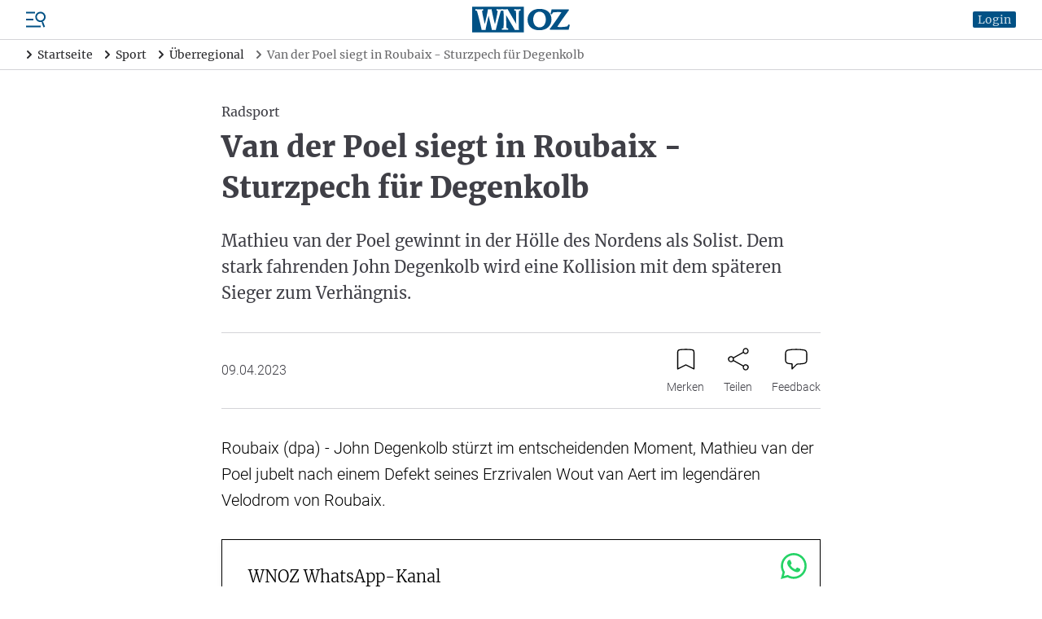

--- FILE ---
content_type: text/html; charset=UTF-8
request_url: https://www.wnoz.de/sport/ueberregional/van-der-poel-gewinnt-120.-paris-roubaix-degenkolb-siebter-34083.html
body_size: 34842
content:
<!DOCTYPE html>
<html>
<head>

    <meta charset="utf-8">
    <meta name="format-detection" content="telephone=no">

    <!-- begin preload of IOM web manager -->
    <link rel='preload' href='//data-c128cec8f4.wnoz.de/iomm/latest/manager/base/es6/bundle.js' as='script' id='IOMmBundle' crossorigin>
    <link rel='preload' href='//data-c128cec8f4.wnoz.de/iomm/latest/bootstrap/loader.js' as='script' crossorigin>
    <!-- end preload of IOM web manager -->

        <script>
    window.snowPlowVars = {
    "userType": "anonym",
    "articleId": "34575",
    "articleType": "free",
    "contentType": "article",
    "contentIsPaywall": false
};
</script>

<script>
    let userRoles = localStorage.getItem('roles') || '[]';
    userRoles = JSON.parse(userRoles);

    var k5aMeta = {...{
    "url": "https:\/\/www.wnoz.de\/sport\/ueberregional\/van-der-poel-gewinnt-120.-paris-roubaix-degenkolb-siebter-34083.html",
    "title": "Van der Poel siegt in Roubaix - Sturzpech f\u00fcr Degenkolb",
    "shortitle": "Van der Poel siegt in Roubaix - Sturzpech f\u00fcr Degenkolb\n",
    "description": "Mathieu van der Poel gewinnt in der H\u00f6lle des Nordens als Solist. Dem stark fahrenden John Degenkolb wird eine Kollision mit dem sp\u00e4teren Sieger zum Verh\u00e4ngnis.",
    "image": "",
    "type": "article",
    "section": "Sport",
    "subsection": [
        "Sport \u00dcberregional"
    ],
    "author": [
        " "
    ],
    "tag": [
        "dpa",
        "Radsport",
        "Frankreich",
        "Deutschland",
        "Paris-Roubaix",
        "Mathieu van der Poel"
    ],
    "publishtime": "2023-04-09T18:41:00+02:00",
    "modifiedtime": "2025-06-23T17:09:13+02:00",
    "wordcount": 598,
    "contentTag": [],
    "locale": "de-de",
    "userneed": ""
}, ...{
        login: !!localStorage.getItem('userId') ? 1 : 0,
        subscriber: userRoles.includes('wnoz plus') ? 1 : 0,
        consent: !userRoles.includes('werbefrei') ? 1 : 0,
    }};
</script>

<script src="https://cloud.ccm19.de/app.js?apiKey=54096d696ff49422f696e0ce96c5e381c70bf5d451c14d6e&amp;domain=64affcb558df49cdef009082"
        referrerpolicy="origin"></script>

    <script id="stripe-script" type="text/x-ccm-loader" data-ccm-loader-group="stripe"
            data-ccm-loader-src="https://js.stripe.com/v3/"></script>

<script type="text/javascript" src="//data-c128cec8f4.wnoz.de/iomm/latest/bootstrap/loader.js" crossorigin></script>

<script>
    window.dataLayer = window.dataLayer || [];
    dataLayer.push({
    "hasAdFreeAbo": false,
    "is_dpa_article": true,
    "is_premium_article": false,
    "content_group": "dpa",
    "wnoz_ab_test": ""
});
</script>

<!-- Google Tag Manager -->
    <script type="text/x-ccm-loader" data-ccm-loader-group="gtm">(function(w,d,s,l,i){w[l]=w[l]||[];w[l].push({'gtm.start':
        new Date().getTime(),event:'gtm.js'});var f=d.getElementsByTagName(s)[0],
            j=d.createElement(s),dl=l!='dataLayer'?'&l='+l:'';j.async=true;j.src=
            'https://www.googletagmanager.com/gtm.js?id='+i+dl;f.parentNode.insertBefore(j,f);
        })(window,document,'script','dataLayer','GTM-N2DBR62');
    </script>
<!-- End Google Tag Manager -->


    <title>Van der Poel siegt in Roubaix - Sturzpech für Degenkolb | WNOZ</title>
    <meta name="description" content="Mathieu van der Poel gewinnt in der H&ouml;lle des Nordens als Solist. Dem stark fahrenden John Degenkolb wird eine Kollision mit dem sp&auml;teren Sieger zum Verh&auml;ngnis." />
<meta name="keywords" content="Radsport, Frankreich, Deutschland, Paris-Roubaix, Mathieu van der Poel" />
<meta name="robots" content="index" />
<meta name="treepath" content="WNOZ_Hauptnavigation/Sport/Sport &Uuml;berregional" />
<meta property="og:site_name" content="https://www.wnoz.de" />
<meta property="og:title" content="Van der Poel siegt in Roubaix - Sturzpech f&uuml;r Degenkolb | WNOZ" />
<meta property="og:description" content="Mathieu van der Poel gewinnt in der H&ouml;lle des Nordens als Solist. Dem stark fahrenden John Degenkolb wird eine Kollision mit dem sp&auml;teren Sieger zum Verh&auml;ngnis." />
<meta property="og:url" content="https://www.wnoz.de/sport/ueberregional/van-der-poel-gewinnt-120.-paris-roubaix-degenkolb-siebter-34083.html" />
<meta property="twitter:card" content="summary_large_image" />
<meta property="twitter:title" content="Van der Poel siegt in Roubaix - Sturzpech f&uuml;r Degenkolb | WNOZ" />
<meta property="twitter:description" content="Mathieu van der Poel gewinnt in der H&ouml;lle des Nordens als Solist. Dem stark fahrenden John Degenkolb wird eine Kollision mit dem sp&auml;teren Sieger zum Verh&auml;ngnis." />
<meta property="twitter:site" content="@wnoz" />
<meta property="twitter:creator" content="@wnoz" />
<meta property="og:type" content="article" />

    <link rel="canonical" href="https://www.wnoz.de/sport/ueberregional/van-der-poel-gewinnt-120.-paris-roubaix-degenkolb-siebter-34083.html"/>

    

    <script type="text/javascript" async=1>
        ;(function(p,l,o,w,i,n,g){if(!p[i]){p.GlobalSnowplowNamespace=p.GlobalSnowplowNamespace||[]; p.GlobalSnowplowNamespace.push(i);p[i]=function(){(p[i].q=p[i].q||[]).push(arguments) };p[i].q=p[i].q||[];n=l.createElement(o);g=l.getElementsByTagName(o)[0];n.async=1; n.src=w;g.parentNode.insertBefore(n,g)}}(window,document,"script","/nieyohh8.js","snowplow"));
    </script>

    <link href="/css/frontend.css?v=1768566382909" rel="stylesheet">
    <link href="/apple-touch-icon.png" rel="apple-touch-icon">
    <link href="/favicon.ico" rel="alternate icon">
    <link href="/favicon.svg" rel="icon" type="image/svg+xml">
    <link href="/manifest.json" rel="manifest">
    <link href="/safari-pinned-tab.svg" rel="mask-icon" color="#141215">
    <meta name="application-name" content="wnoz.de">
    <meta name="mobile-web-app-capable" content="yes">
    <meta name="apple-mobile-web-app-capable" content="yes">
    <meta name="apple-mobile-web-app-status-bar-style" content="default">
    <meta name="apple-mobile-web-app-title" content="wnoz.de">
    <meta name="theme-color" content="#015185">
    <meta name="msapplication-square70x70logo" content="/images/mstile-icon-128.png">
    <meta name="msapplication-square150x150logo" content="/images/mstile-icon-270.png">
    <meta name="msapplication-square310x310logo" content="/images/mstile-icon-558.png">
    <meta name="msapplication-wide310x150logo" content="/images/mstile-icon-558-270.png">
    <link rel="apple-touch-startup-image" href="/images/apple-splash-2048-2732.jpg" media="(device-width: 1024px) and (device-height: 1366px) and (-webkit-device-pixel-ratio: 2) and (orientation: portrait)">
    <link rel="apple-touch-startup-image" href="/images/apple-splash-2732-2048.jpg" media="(device-width: 1024px) and (device-height: 1366px) and (-webkit-device-pixel-ratio: 2) and (orientation: landscape)">
    <link rel="apple-touch-startup-image" href="/images/apple-splash-1668-2388.jpg" media="(device-width: 834px) and (device-height: 1194px) and (-webkit-device-pixel-ratio: 2) and (orientation: portrait)">
    <link rel="apple-touch-startup-image" href="/images/apple-splash-2388-1668.jpg" media="(device-width: 834px) and (device-height: 1194px) and (-webkit-device-pixel-ratio: 2) and (orientation: landscape)">
    <link rel="apple-touch-startup-image" href="/images/apple-splash-1536-2048.jpg" media="(device-width: 768px) and (device-height: 1024px) and (-webkit-device-pixel-ratio: 2) and (orientation: portrait)">
    <link rel="apple-touch-startup-image" href="/images/apple-splash-2048-1536.jpg" media="(device-width: 768px) and (device-height: 1024px) and (-webkit-device-pixel-ratio: 2) and (orientation: landscape)">
    <link rel="apple-touch-startup-image" href="/images/apple-splash-1668-2224.jpg" media="(device-width: 834px) and (device-height: 1112px) and (-webkit-device-pixel-ratio: 2) and (orientation: portrait)">
    <link rel="apple-touch-startup-image" href="/images/apple-splash-2224-1668.jpg" media="(device-width: 834px) and (device-height: 1112px) and (-webkit-device-pixel-ratio: 2) and (orientation: landscape)">
    <link rel="apple-touch-startup-image" href="/images/apple-splash-1620-2160.jpg" media="(device-width: 810px) and (device-height: 1080px) and (-webkit-device-pixel-ratio: 2) and (orientation: portrait)">
    <link rel="apple-touch-startup-image" href="/images/apple-splash-2160-1620.jpg" media="(device-width: 810px) and (device-height: 1080px) and (-webkit-device-pixel-ratio: 2) and (orientation: landscape)">
    <link rel="apple-touch-startup-image" href="/images/apple-splash-1290-2796.jpg" media="(device-width: 430px) and (device-height: 932px) and (-webkit-device-pixel-ratio: 3) and (orientation: portrait)">
    <link rel="apple-touch-startup-image" href="/images/apple-splash-2796-1290.jpg" media="(device-width: 430px) and (device-height: 932px) and (-webkit-device-pixel-ratio: 3) and (orientation: landscape)">
    <link rel="apple-touch-startup-image" href="/images/apple-splash-1179-2556.jpg" media="(device-width: 393px) and (device-height: 852px) and (-webkit-device-pixel-ratio: 3) and (orientation: portrait)">
    <link rel="apple-touch-startup-image" href="/images/apple-splash-2556-1179.jpg" media="(device-width: 393px) and (device-height: 852px) and (-webkit-device-pixel-ratio: 3) and (orientation: landscape)">
    <link rel="apple-touch-startup-image" href="/images/apple-splash-1284-2778.jpg" media="(device-width: 428px) and (device-height: 926px) and (-webkit-device-pixel-ratio: 3) and (orientation: portrait)">
    <link rel="apple-touch-startup-image" href="/images/apple-splash-2778-1284.jpg" media="(device-width: 428px) and (device-height: 926px) and (-webkit-device-pixel-ratio: 3) and (orientation: landscape)">
    <link rel="apple-touch-startup-image" href="/images/apple-splash-1170-2532.jpg" media="(device-width: 390px) and (device-height: 844px) and (-webkit-device-pixel-ratio: 3) and (orientation: portrait)">
    <link rel="apple-touch-startup-image" href="/images/apple-splash-2532-1170.jpg" media="(device-width: 390px) and (device-height: 844px) and (-webkit-device-pixel-ratio: 3) and (orientation: landscape)">
    <link rel="apple-touch-startup-image" href="/images/apple-splash-1125-2436.jpg" media="(device-width: 375px) and (device-height: 812px) and (-webkit-device-pixel-ratio: 3) and (orientation: portrait)">
    <link rel="apple-touch-startup-image" href="/images/apple-splash-2436-1125.jpg" media="(device-width: 375px) and (device-height: 812px) and (-webkit-device-pixel-ratio: 3) and (orientation: landscape)">
    <link rel="apple-touch-startup-image" href="/images/apple-splash-1242-2688.jpg" media="(device-width: 414px) and (device-height: 896px) and (-webkit-device-pixel-ratio: 3) and (orientation: portrait)">
    <link rel="apple-touch-startup-image" href="/images/apple-splash-2688-1242.jpg" media="(device-width: 414px) and (device-height: 896px) and (-webkit-device-pixel-ratio: 3) and (orientation: landscape)">
    <link rel="apple-touch-startup-image" href="/images/apple-splash-828-1792.jpg" media="(device-width: 414px) and (device-height: 896px) and (-webkit-device-pixel-ratio: 2) and (orientation: portrait)">
    <link rel="apple-touch-startup-image" href="/images/apple-splash-1792-828.jpg" media="(device-width: 414px) and (device-height: 896px) and (-webkit-device-pixel-ratio: 2) and (orientation: landscape)">
    <link rel="apple-touch-startup-image" href="/images/apple-splash-1242-2208.jpg" media="(device-width: 414px) and (device-height: 736px) and (-webkit-device-pixel-ratio: 3) and (orientation: portrait)">
    <link rel="apple-touch-startup-image" href="/images/apple-splash-2208-1242.jpg" media="(device-width: 414px) and (device-height: 736px) and (-webkit-device-pixel-ratio: 3) and (orientation: landscape)">
    <link rel="apple-touch-startup-image" href="/images/apple-splash-750-1334.jpg" media="(device-width: 375px) and (device-height: 667px) and (-webkit-device-pixel-ratio: 2) and (orientation: portrait)">
    <link rel="apple-touch-startup-image" href="/images/apple-splash-1334-750.jpg" media="(device-width: 375px) and (device-height: 667px) and (-webkit-device-pixel-ratio: 2) and (orientation: landscape)">
    <link rel="apple-touch-startup-image" href="/images/apple-splash-640-1136.jpg" media="(device-width: 320px) and (device-height: 568px) and (-webkit-device-pixel-ratio: 2) and (orientation: portrait)">
    <link rel="apple-touch-startup-image" href="/images/apple-splash-1136-640.jpg" media="(device-width: 320px) and (device-height: 568px) and (-webkit-device-pixel-ratio: 2) and (orientation: landscape)"> 
    <link rel="apple-touch-startup-image" href="/images/apple-splash-2266-1488.jpg" media="(device-width: 744px) and (device-height: 1133px) and (-webkit-device-pixel-ratio: 2) and (orientation: landscape)">
    <link rel="apple-touch-startup-image" href="/images/apple-splash-1488-2266.jpg" media="(device-width: 744px) and (device-height: 1133px) and (-webkit-device-pixel-ratio: 2) and (orientation: portrait)">
    <link rel="apple-touch-startup-image" href="/images/apple-splash-2360-1640.jpg" media="(device-width: 820px) and (device-height: 1180px) and (-webkit-device-pixel-ratio: 2) and (orientation: landscape)">
    <link rel="apple-touch-startup-image" href="/images/apple-splash-1640-2360.jpg" media="(device-width: 820px) and (device-height: 1180px) and (-webkit-device-pixel-ratio: 2) and (orientation: portrait)">

        
            <script src="/build/runtime.980f8fb9.js" defer></script><script src="/build/app.d2d7286b.js" defer></script>
    
    <meta name="viewport" content="width=device-width, initial-scale=1"/>

    <script id="dacs" src="https://download.digiaccess.org/digiaccess" defer></script>

    <script
        type="text/x-ccm-loader"
        data-ccm-loader-src="https://cl-eu9.k5a.io/695b7d6adcce7812bb307ab2.js"
        data-ccm-loader-group="kilkaya"
        async
    ></script>
</head>
<body class="min-h-screen min-h-screen-dvh flex flex-col">

    <script type="text/javascript">
    IOMm('configure', { st: 'weinheim', dn: 'data-c128cec8f4.wnoz.de', mh: 5});
    IOMm('pageview', { cp: 'Sport Ueberregional' });
    IOMm('3p', 'qds');
</script>

    
                <div  data-controller="header">

                
        
                            <script type="application/ld+json">
                    {"@context":"https:\/\/schema.org","@type":"BreadcrumbList","itemListElement":[{"@type":"ListItem","position":1,"item":{"@id":"https:\/\/www.wnoz.de\/","name":"Startseite"}},{"@type":"ListItem","position":2,"item":{"@id":"https:\/\/www.wnoz.de\/sport\/","name":"Sport"}},{"@type":"ListItem","position":3,"item":{"@id":"https:\/\/www.wnoz.de\/sport\/ueberregional\/","name":"\u00dcberregional"}},{"@type":"ListItem","position":4,"item":{"@id":"https:\/\/www.wnoz.de\/sport\/ueberregional\/van-der-poel-gewinnt-120.-paris-roubaix-degenkolb-siebter-34083.html","name":"Van der Poel siegt in Roubaix - Sturzpech f\u00fcr Degenkolb\n"}}]}
                </script>
            
            <header class="header relative z-50">
                        <div class="flex items-center px-4 lg:px-8 py-2 border-b border-zinc-300">
    <div class="flex order-3 justify-start space-x-5 ml-auto xl:order-1 xl:flex-1 xl:flex-grow xl:space-x-reverse xl:ml-0">
        <div class="flex">
            <div class="menu-button cursor-pointer">
                <svg xmlns="http://www.w3.org/2000/svg" viewBox="0 0 24 24" fill="currentColor" class="text-skin-primary-800 h-6 w-6">
    <rect x="0" y="19.5" width="18" height="2"/>
    <rect x="0" y="11" width="9" height="2"/>
    <rect x="0" y="2.5" width="11" height="2"/>
    <path d="M20.5,14.9l-0.1-0.4c1.3-0.6,2.4-1.7,3.1-3.1c1.4-3.2,0-6.9-3.2-8.4c-3.2-1.4-6.9,0-8.4,3.2c-1.4,3.2,0,6.9,3.2,8.4c1.4,0.6,3,0.7,4.4,0.3l0.1,0.4l-0.3,0.7l2.1,5.6l1.9-0.7l-2.1-5.6L20.5,14.9z M15.9,12.8c-2.2-1-3.2-3.6-2.2-5.8c1-2.2,3.6-3.2,5.8-2.2c2.2,1,3.2,3.6,2.2,5.8C20.7,12.8,18.1,13.8,15.9,12.8z"/>
</svg>

            </div>
                                        
<nav class="nav-main right-0 lg:left-0 lg:right-auto lg:-translate-x-full bg-white drop-shadow-md fixed z-insane bottom-0 top-0 w-[300px] translate-x-full transition-transform">
    <div class="relative h-full">
        <div class="absolute top-1 right-1 h-10 w-10">
            <svg xmlns="http://www.w3.org/2000/svg" viewBox="0 0 24 24" fill="currentColor" class="nav-close-button block text-skin-primary-800 h-10 w-10 cursor-pointer">
  <path fill-rule="evenodd" d="M5.47 5.47a.75.75 0 011.06 0L12 10.94l5.47-5.47a.75.75 0 111.06 1.06L13.06 12l5.47 5.47a.75.75 0 11-1.06 1.06L12 13.06l-5.47 5.47a.75.75 0 01-1.06-1.06L10.94 12 5.47 6.53a.75.75 0 010-1.06z" clip-rule="evenodd"/>
</svg>

        </div>
        <div class="h-full pt-10">
            <div class="h-full overflow-hidden overflow-y-auto">
                                    <div class="px-4 pt-4 pb-2">
                                                            <div data-controller="search live" data-live-name-value="element_search" data-live-url-value="&#x2F;_components&#x2F;element_search" id="live-1689815550-0" data-live-props-value="&#x7B;&quot;searchTerm&quot;&#x3A;&quot;&quot;,&quot;currentContainerId&quot;&#x3A;34083,&quot;previewUserId&quot;&#x3A;0,&quot;&#x40;attributes&quot;&#x3A;&#x7B;&quot;id&quot;&#x3A;&quot;live-1689815550-0&quot;&#x7D;,&quot;&#x40;checksum&quot;&#x3A;&quot;ueMGFlTq8Tl&#x2B;nHfDIcorqqAnfvp3sPI7yuRNOU1Epcg&#x3D;&quot;&#x7D;">
    <form class="relative" action="/suche/">
    <div class="relative">
        <div class="relative">
    <input
            id=""
            name="search"
            type="text"
            placeholder="Artikel oder Themen suchen"
            aria-label="Artikel oder Themen suchen"
            autocomplete="off"
                            value=""
                                    class=" pr-8"
                                                data-model="debounce(250)|searchTerm"
                                    data-live-ignore=""
                                                                                role="combobox"
                                        aria-controls="options"
                />
    </div>
        <button role="button" class="absolute top-0 right-0 h-10 w-10 flex justify-center items-center">
            <svg xmlns="http://www.w3.org/2000/svg" viewBox="0 0 24 24" fill="currentColor" class="block text-black h-4 w-4">
  <path d="M17.153,15.094h-1.091l-0.377-0.377c1.345-1.557,2.154-3.581,2.154-5.798C17.839,3.993,13.846,0,8.919,0C3.993,0,0,3.993,0,8.919c0,4.926,3.993,8.919,8.919,8.919c2.216,0,4.24-0.81,5.798-2.148l0.377,0.377v1.084L21.955,24L24,21.955L17.153,15.094z M8.919,15.094c-3.41,0-6.175-2.765-6.175-6.175c0-3.41,2.765-6.175,6.175-6.175c3.41,0,6.175,2.765,6.175,6.175C15.094,12.329,12.329,15.094,8.919,15.094z"/>
</svg>

        </button>
    </div>
                </form></div>
                                                    </div>
                                                    <div class="flex flex-col border-b border-zinc-600">
                                                    <div class="border-b border-zinc-300 last:border-none   hide_in_app">
                                <div class="flex items-center">
                                    <a
                                                                                href="/meine-wnoz/"
                                        class="text-zinc-600 hover:text-skin-primary-800 font-serif text-base pl-4 py-4 flex-1 flex-grow"
                                        data-event="select_content"
                                        data-content-type="header_navigation"
                                        data-content-id="/meine-wnoz/"
                                    >
                                        Meine WNOZ
                                    </a>
                                                                            <div class="is-navitem-control flex justify-center items-center h-10 w-10 transition-transform rotate-90 cursor-pointer">
                                            <svg xmlns="http://www.w3.org/2000/svg" viewBox="0 0 24 24" class="block text-black h-5 w-5">
	<path d="M16.271,11.47c0.292,0.293,0.292,0.767,0,1.06l-7.5,7.5c-0.303,0.282-0.778,0.266-1.06-0.037c-0.268-0.288-0.268-0.735,0-1.023l6.97-6.97l-6.97-6.97C7.429,4.727,7.445,4.252,7.748,3.97c0.288-0.268,0.735-0.268,1.023,0C8.771,3.97,16.271,11.47,16.271,11.47z" fill-rule="evenodd" clip-rule="evenodd"/>
	<path d="M8.25,4.5l7.5,7.5l-7.5,7.5" fill="none" stroke-width="1.5" stroke-linecap="round" stroke-linejoin="round"/>
</svg>

                                        </div>
                                                                    </div>
                                                                    <div class="sub-nav hidden flex-col pl-4">
                                                                                    <a
                                                                                                href="/meine-wnoz/anmelden/"
                                                class="text-zinc-600 hover:text-skin-primary-800 font-serif text-base px-4 py-4 hidden is_only_logged_out"
                                                data-event="select_content"
                                                data-content-type="header_navigation"
                                                data-content-id="/meine-wnoz/anmelden/"
                                            >
                                                Anmelden
                                            </a>
                                                                                    <a
                                                                                                href="/meine-wnoz/registrieren/"
                                                class="text-zinc-600 hover:text-skin-primary-800 font-serif text-base px-4 py-4 hidden is_only_logged_out"
                                                data-event="select_content"
                                                data-content-type="header_navigation"
                                                data-content-id="/meine-wnoz/registrieren/"
                                            >
                                                Registrieren
                                            </a>
                                                                                    <a
                                                                                                href="/meine-wnoz/profildaten/"
                                                class="text-zinc-600 hover:text-skin-primary-800 font-serif text-base px-4 py-4 hidden is_only_logged_in"
                                                data-event="select_content"
                                                data-content-type="header_navigation"
                                                data-content-id="/meine-wnoz/profildaten/"
                                            >
                                                Abo- und Profildaten
                                            </a>
                                                                                    <a
                                                                                                href="/meine-wnoz/e-paper/"
                                                class="text-zinc-600 hover:text-skin-primary-800 font-serif text-base px-4 py-4 "
                                                data-event="select_content"
                                                data-content-type="header_navigation"
                                                data-content-id="/meine-wnoz/e-paper/"
                                            >
                                                E-Paper
                                            </a>
                                                                                    <a
                                                                                                href="/meine-wnoz/newsletter/"
                                                class="text-zinc-600 hover:text-skin-primary-800 font-serif text-base px-4 py-4 "
                                                data-event="select_content"
                                                data-content-type="header_navigation"
                                                data-content-id="/meine-wnoz/newsletter/"
                                            >
                                                Newsletter
                                            </a>
                                                                                    <a
                                                                                                href="/meine-wnoz/meine-artikel/"
                                                class="text-zinc-600 hover:text-skin-primary-800 font-serif text-base px-4 py-4 hidden is_only_logged_in"
                                                data-event="select_content"
                                                data-content-type="header_navigation"
                                                data-content-id="/meine-wnoz/meine-artikel/"
                                            >
                                                Gemerkte Artikel
                                            </a>
                                                                                    <a
                                                                                                href="/meine-wnoz/passwort-aendern/"
                                                class="text-zinc-600 hover:text-skin-primary-800 font-serif text-base px-4 py-4 hidden is_only_logged_in"
                                                data-event="select_content"
                                                data-content-type="header_navigation"
                                                data-content-id="/meine-wnoz/passwort-aendern/"
                                            >
                                                Passwort ändern
                                            </a>
                                                                                    <a
                                                                                                href="/meine-wnoz/abmelden/"
                                                class="text-zinc-600 hover:text-skin-primary-800 font-serif text-base px-4 py-4 hidden is_only_logged_in"
                                                data-event="select_content"
                                                data-content-type="header_navigation"
                                                data-content-id="/meine-wnoz/abmelden/"
                                            >
                                                Abmelden
                                            </a>
                                                                            </div>
                                                            </div>
                                                    <div class="border-b border-zinc-300 last:border-none ">
                                <div class="flex items-center">
                                    <a
                                                                                href="/nachrichten/"
                                        class="text-zinc-600 hover:text-skin-primary-800 font-serif text-base pl-4 py-4 flex-1 flex-grow"
                                        data-event="select_content"
                                        data-content-type="header_navigation"
                                        data-content-id="/nachrichten/"
                                    >
                                        Nachrichten
                                    </a>
                                                                            <div class="is-navitem-control flex justify-center items-center h-10 w-10 transition-transform rotate-90 cursor-pointer">
                                            <svg xmlns="http://www.w3.org/2000/svg" viewBox="0 0 24 24" class="block text-black h-5 w-5">
	<path d="M16.271,11.47c0.292,0.293,0.292,0.767,0,1.06l-7.5,7.5c-0.303,0.282-0.778,0.266-1.06-0.037c-0.268-0.288-0.268-0.735,0-1.023l6.97-6.97l-6.97-6.97C7.429,4.727,7.445,4.252,7.748,3.97c0.288-0.268,0.735-0.268,1.023,0C8.771,3.97,16.271,11.47,16.271,11.47z" fill-rule="evenodd" clip-rule="evenodd"/>
	<path d="M8.25,4.5l7.5,7.5l-7.5,7.5" fill="none" stroke-width="1.5" stroke-linecap="round" stroke-linejoin="round"/>
</svg>

                                        </div>
                                                                    </div>
                                                                    <div class="sub-nav hidden flex-col pl-4">
                                                                                    <a
                                                                                                href="/nachrichten/weinheim-und-bergstrasse/"
                                                class="text-zinc-600 hover:text-skin-primary-800 font-serif text-base px-4 py-4 "
                                                data-event="select_content"
                                                data-content-type="header_navigation"
                                                data-content-id="/nachrichten/weinheim-und-bergstrasse/"
                                            >
                                                Weinheim und Bergstraße
                                            </a>
                                                                                    <a
                                                                                                href="/nachrichten/odenwald/"
                                                class="text-zinc-600 hover:text-skin-primary-800 font-serif text-base px-4 py-4 "
                                                data-event="select_content"
                                                data-content-type="header_navigation"
                                                data-content-id="/nachrichten/odenwald/"
                                            >
                                                Odenwald
                                            </a>
                                                                                    <a
                                                                                                href="/nachrichten/orte-der-region/"
                                                class="text-zinc-600 hover:text-skin-primary-800 font-serif text-base px-4 py-4 "
                                                data-event="select_content"
                                                data-content-type="header_navigation"
                                                data-content-id="/nachrichten/orte-der-region/"
                                            >
                                                Orte der Region
                                            </a>
                                                                                    <a
                                                                                                href="/nachrichten/metropolregion/"
                                                class="text-zinc-600 hover:text-skin-primary-800 font-serif text-base px-4 py-4 "
                                                data-event="select_content"
                                                data-content-type="header_navigation"
                                                data-content-id="/nachrichten/metropolregion/"
                                            >
                                                Metropolregion
                                            </a>
                                                                                    <a
                                                                                                href="/nachrichten/baden-wuerttemberg-und-hessen/"
                                                class="text-zinc-600 hover:text-skin-primary-800 font-serif text-base px-4 py-4 "
                                                data-event="select_content"
                                                data-content-type="header_navigation"
                                                data-content-id="/nachrichten/baden-wuerttemberg-und-hessen/"
                                            >
                                                Baden-Württemberg und Hessen
                                            </a>
                                                                                    <a
                                                                                                href="/nachrichten/deutschland-und-die-welt/"
                                                class="text-zinc-600 hover:text-skin-primary-800 font-serif text-base px-4 py-4 "
                                                data-event="select_content"
                                                data-content-type="header_navigation"
                                                data-content-id="/nachrichten/deutschland-und-die-welt/"
                                            >
                                                Deutschland und die Welt
                                            </a>
                                                                            </div>
                                                            </div>
                                                    <div class="border-b border-zinc-300 last:border-none ">
                                <div class="flex items-center">
                                    <a
                                                                                href="/sport/"
                                        class="text-skin-primary-800 hover:text-skin-primary-800 font-serif text-base pl-4 py-4 flex-1 flex-grow"
                                        data-event="select_content"
                                        data-content-type="header_navigation"
                                        data-content-id="/sport/"
                                    >
                                        Sport
                                    </a>
                                                                            <div class="is-navitem-control flex justify-center items-center h-10 w-10 transition-transform -rotate-90 cursor-pointer">
                                            <svg xmlns="http://www.w3.org/2000/svg" viewBox="0 0 24 24" class="block text-black h-5 w-5">
	<path d="M16.271,11.47c0.292,0.293,0.292,0.767,0,1.06l-7.5,7.5c-0.303,0.282-0.778,0.266-1.06-0.037c-0.268-0.288-0.268-0.735,0-1.023l6.97-6.97l-6.97-6.97C7.429,4.727,7.445,4.252,7.748,3.97c0.288-0.268,0.735-0.268,1.023,0C8.771,3.97,16.271,11.47,16.271,11.47z" fill-rule="evenodd" clip-rule="evenodd"/>
	<path d="M8.25,4.5l7.5,7.5l-7.5,7.5" fill="none" stroke-width="1.5" stroke-linecap="round" stroke-linejoin="round"/>
</svg>

                                        </div>
                                                                    </div>
                                                                    <div class="sub-nav flex flex-col pl-4">
                                                                                    <a
                                                                                                href="/sport/weinheim-und-bergstrasse/"
                                                class="text-zinc-600 hover:text-skin-primary-800 font-serif text-base px-4 py-4 "
                                                data-event="select_content"
                                                data-content-type="header_navigation"
                                                data-content-id="/sport/weinheim-und-bergstrasse/"
                                            >
                                                Sport Weinheim und Bergstraße
                                            </a>
                                                                                    <a
                                                                                                href="/sport/odenwald/"
                                                class="text-zinc-600 hover:text-skin-primary-800 font-serif text-base px-4 py-4 "
                                                data-event="select_content"
                                                data-content-type="header_navigation"
                                                data-content-id="/sport/odenwald/"
                                            >
                                                Odenwald
                                            </a>
                                                                                    <a
                                                                                                href="/sport/ueberregional/"
                                                class="text-skin-primary-800 hover:text-skin-primary-800 font-serif text-base px-4 py-4 "
                                                data-event="select_content"
                                                data-content-type="header_navigation"
                                                data-content-id="/sport/ueberregional/"
                                            >
                                                Überregional
                                            </a>
                                                                            </div>
                                                            </div>
                                                    <div class="border-b border-zinc-300 last:border-none ">
                                <div class="flex items-center">
                                    <a
                                                                                href="/freizeit/"
                                        class="text-zinc-600 hover:text-skin-primary-800 font-serif text-base pl-4 py-4 flex-1 flex-grow"
                                        data-event="select_content"
                                        data-content-type="header_navigation"
                                        data-content-id="/freizeit/"
                                    >
                                        Freizeit
                                    </a>
                                                                            <div class="is-navitem-control flex justify-center items-center h-10 w-10 transition-transform rotate-90 cursor-pointer">
                                            <svg xmlns="http://www.w3.org/2000/svg" viewBox="0 0 24 24" class="block text-black h-5 w-5">
	<path d="M16.271,11.47c0.292,0.293,0.292,0.767,0,1.06l-7.5,7.5c-0.303,0.282-0.778,0.266-1.06-0.037c-0.268-0.288-0.268-0.735,0-1.023l6.97-6.97l-6.97-6.97C7.429,4.727,7.445,4.252,7.748,3.97c0.288-0.268,0.735-0.268,1.023,0C8.771,3.97,16.271,11.47,16.271,11.47z" fill-rule="evenodd" clip-rule="evenodd"/>
	<path d="M8.25,4.5l7.5,7.5l-7.5,7.5" fill="none" stroke-width="1.5" stroke-linecap="round" stroke-linejoin="round"/>
</svg>

                                        </div>
                                                                    </div>
                                                                    <div class="sub-nav hidden flex-col pl-4">
                                                                                    <a
                                                                                                href="/freizeit/events/"
                                                class="text-zinc-600 hover:text-skin-primary-800 font-serif text-base px-4 py-4 "
                                                data-event="select_content"
                                                data-content-type="header_navigation"
                                                data-content-id="/freizeit/events/"
                                            >
                                                Events
                                            </a>
                                                                                    <a
                                                target="_blank"                                                href="https://wnoz.reservix.de/"
                                                class="text-zinc-600 hover:text-skin-primary-800 font-serif text-base px-4 py-4 "
                                                data-event="select_content"
                                                data-content-type="header_navigation"
                                                data-content-id="https://wnoz.reservix.de/"
                                            >
                                                Kartenshop
                                            </a>
                                                                                    <a
                                                                                                href="/freizeit/wandertipps/"
                                                class="text-zinc-600 hover:text-skin-primary-800 font-serif text-base px-4 py-4 "
                                                data-event="select_content"
                                                data-content-type="header_navigation"
                                                data-content-id="/freizeit/wandertipps/"
                                            >
                                                Wandertipps
                                            </a>
                                                                                    <a
                                                                                                href="/themen/ausflugstipps/"
                                                class="text-zinc-600 hover:text-skin-primary-800 font-serif text-base px-4 py-4 "
                                                data-event="select_content"
                                                data-content-type="header_navigation"
                                                data-content-id="/themen/ausflugstipps/"
                                            >
                                                Ausflugstipps für Familien
                                            </a>
                                                                                    <a
                                                target="_blank"                                                href="https://termine.wnoz.de/kinoprogramm"
                                                class="text-zinc-600 hover:text-skin-primary-800 font-serif text-base px-4 py-4 "
                                                data-event="select_content"
                                                data-content-type="header_navigation"
                                                data-content-id="https://termine.wnoz.de/kinoprogramm"
                                            >
                                                Kino
                                            </a>
                                                                                    <a
                                                                                                href="/freizeit/outdoor/"
                                                class="text-zinc-600 hover:text-skin-primary-800 font-serif text-base px-4 py-4 "
                                                data-event="select_content"
                                                data-content-type="header_navigation"
                                                data-content-id="/freizeit/outdoor/"
                                            >
                                                Outdoor
                                            </a>
                                                                                    <a
                                                                                                href="/freizeit/gewinnspiele/"
                                                class="text-zinc-600 hover:text-skin-primary-800 font-serif text-base px-4 py-4 "
                                                data-event="select_content"
                                                data-content-type="header_navigation"
                                                data-content-id="/freizeit/gewinnspiele/"
                                            >
                                                Gewinnspiele
                                            </a>
                                                                                    <a
                                                                                                href="/freizeit/leserreisen/"
                                                class="text-zinc-600 hover:text-skin-primary-800 font-serif text-base px-4 py-4 "
                                                data-event="select_content"
                                                data-content-type="header_navigation"
                                                data-content-id="/freizeit/leserreisen/"
                                            >
                                                Leserreisen
                                            </a>
                                                                            </div>
                                                            </div>
                                                    <div class="border-b border-zinc-300 last:border-none ">
                                <div class="flex items-center">
                                    <a
                                                                                href="/service/"
                                        class="text-zinc-600 hover:text-skin-primary-800 font-serif text-base pl-4 py-4 flex-1 flex-grow"
                                        data-event="select_content"
                                        data-content-type="header_navigation"
                                        data-content-id="/service/"
                                    >
                                        Service
                                    </a>
                                                                            <div class="is-navitem-control flex justify-center items-center h-10 w-10 transition-transform rotate-90 cursor-pointer">
                                            <svg xmlns="http://www.w3.org/2000/svg" viewBox="0 0 24 24" class="block text-black h-5 w-5">
	<path d="M16.271,11.47c0.292,0.293,0.292,0.767,0,1.06l-7.5,7.5c-0.303,0.282-0.778,0.266-1.06-0.037c-0.268-0.288-0.268-0.735,0-1.023l6.97-6.97l-6.97-6.97C7.429,4.727,7.445,4.252,7.748,3.97c0.288-0.268,0.735-0.268,1.023,0C8.771,3.97,16.271,11.47,16.271,11.47z" fill-rule="evenodd" clip-rule="evenodd"/>
	<path d="M8.25,4.5l7.5,7.5l-7.5,7.5" fill="none" stroke-width="1.5" stroke-linecap="round" stroke-linejoin="round"/>
</svg>

                                        </div>
                                                                    </div>
                                                                    <div class="sub-nav hidden flex-col pl-4">
                                                                                    <a
                                                                                                href="/service/abonnements/"
                                                class="text-zinc-600 hover:text-skin-primary-800 font-serif text-base px-4 py-4 "
                                                data-event="select_content"
                                                data-content-type="header_navigation"
                                                data-content-id="/service/abonnements/"
                                            >
                                                Abonnements
                                            </a>
                                                                                    <a
                                                                                                href="/service/leserservice/"
                                                class="text-zinc-600 hover:text-skin-primary-800 font-serif text-base px-4 py-4 "
                                                data-event="select_content"
                                                data-content-type="header_navigation"
                                                data-content-id="/service/leserservice/"
                                            >
                                                Leserservice
                                            </a>
                                                                                    <a
                                                target="_blank"                                                href="https://wnoz-abocard.de/"
                                                class="text-zinc-600 hover:text-skin-primary-800 font-serif text-base px-4 py-4 "
                                                data-event="select_content"
                                                data-content-type="header_navigation"
                                                data-content-id="https://wnoz-abocard.de/"
                                            >
                                                Abocard
                                            </a>
                                                                                    <a
                                                                                                href="/service/gewerbliche-anzeigen/"
                                                class="text-zinc-600 hover:text-skin-primary-800 font-serif text-base px-4 py-4 "
                                                data-event="select_content"
                                                data-content-type="header_navigation"
                                                data-content-id="/service/gewerbliche-anzeigen/"
                                            >
                                                Gewerbliche Anzeigen
                                            </a>
                                                                                    <a
                                                target="_blank"                                                href="https://wnoz.reservix.de/"
                                                class="text-zinc-600 hover:text-skin-primary-800 font-serif text-base px-4 py-4 "
                                                data-event="select_content"
                                                data-content-type="header_navigation"
                                                data-content-id="https://wnoz.reservix.de/"
                                            >
                                                Kartenshop
                                            </a>
                                                                                    <a
                                                target="_blank"                                                href="https://bit.ly/2kaaXTK"
                                                class="text-zinc-600 hover:text-skin-primary-800 font-serif text-base px-4 py-4 "
                                                data-event="select_content"
                                                data-content-type="header_navigation"
                                                data-content-id="https://bit.ly/2kaaXTK"
                                            >
                                                Trauerportal
                                            </a>
                                                                                    <a
                                                target="_blank"                                                href="https://bit.ly/4odDbHX"
                                                class="text-zinc-600 hover:text-skin-primary-800 font-serif text-base px-4 py-4 "
                                                data-event="select_content"
                                                data-content-type="header_navigation"
                                                data-content-id="https://bit.ly/4odDbHX"
                                            >
                                                Jobportal
                                            </a>
                                                                                    <a
                                                                                                href="/service/newsletter/"
                                                class="text-zinc-600 hover:text-skin-primary-800 font-serif text-base px-4 py-4 "
                                                data-event="select_content"
                                                data-content-type="header_navigation"
                                                data-content-id="/service/newsletter/"
                                            >
                                                Newsletter
                                            </a>
                                                                                    <a
                                                                                                href="/service/faq/"
                                                class="text-zinc-600 hover:text-skin-primary-800 font-serif text-base px-4 py-4 "
                                                data-event="select_content"
                                                data-content-type="header_navigation"
                                                data-content-id="/service/faq/"
                                            >
                                                FAQ
                                            </a>
                                                                                    <a
                                                target="_blank"                                                href="https://diesbachmedien.de/"
                                                class="text-zinc-600 hover:text-skin-primary-800 font-serif text-base px-4 py-4 "
                                                data-event="select_content"
                                                data-content-type="header_navigation"
                                                data-content-id="https://diesbachmedien.de/"
                                            >
                                                DiesbachMedien
                                            </a>
                                                                                    <a
                                                                                                href="/service/zeitungspaten/"
                                                class="text-zinc-600 hover:text-skin-primary-800 font-serif text-base px-4 py-4 "
                                                data-event="select_content"
                                                data-content-type="header_navigation"
                                                data-content-id="/service/zeitungspaten/"
                                            >
                                                Zeitungspaten
                                            </a>
                                                                                    <a
                                                                                                href="/service/zeitung-in-der-schule/"
                                                class="text-zinc-600 hover:text-skin-primary-800 font-serif text-base px-4 py-4 "
                                                data-event="select_content"
                                                data-content-type="header_navigation"
                                                data-content-id="/service/zeitung-in-der-schule/"
                                            >
                                                Zeitung in der Schule
                                            </a>
                                                                                    <a
                                                                                                href="/service/mitarbeiter/"
                                                class="text-zinc-600 hover:text-skin-primary-800 font-serif text-base px-4 py-4 "
                                                data-event="select_content"
                                                data-content-type="header_navigation"
                                                data-content-id="/service/mitarbeiter/"
                                            >
                                                Mitarbeiter
                                            </a>
                                                                                    <a
                                                                                                href="/service/bezugspreisliste/unsere-preise-im-ueberblick-159588.html"
                                                class="text-zinc-600 hover:text-skin-primary-800 font-serif text-base px-4 py-4 "
                                                data-event="select_content"
                                                data-content-type="header_navigation"
                                                data-content-id="/service/bezugspreisliste/unsere-preise-im-ueberblick-159588.html"
                                            >
                                                Bezugspreisliste
                                            </a>
                                                                                    <a
                                                                                                href="/service/karriere/"
                                                class="text-zinc-600 hover:text-skin-primary-800 font-serif text-base px-4 py-4 "
                                                data-event="select_content"
                                                data-content-type="header_navigation"
                                                data-content-id="/service/karriere/"
                                            >
                                                Karriere bei WNOZ
                                            </a>
                                                                            </div>
                                                            </div>
                                                    <div class="border-b border-zinc-300 last:border-none ">
                                <div class="flex items-center">
                                    <a
                                                                                href="/familie-und-schule/"
                                        class="text-zinc-600 hover:text-skin-primary-800 font-serif text-base pl-4 py-4 flex-1 flex-grow"
                                        data-event="select_content"
                                        data-content-type="header_navigation"
                                        data-content-id="/familie-und-schule/"
                                    >
                                        Familie und Schule
                                    </a>
                                                                    </div>
                                                            </div>
                                            </div>
                    <div class="flex flex-col">
                                                    <a
                                                                href="/meine-wnoz/anmelden/"
                                class="p-button inline-flex justify-center items-center group border rounded-md bg-skin-primary-800 text-white border-skin-primary-800 text-base m-4 font-serif text-base hidden is_only_logged_out  hide_in_app"
                                data-event="select_content"
                                data-content-type="header_navigation"
                                data-content-id="/meine-wnoz/anmelden/"
                            >
                                Login
                            </a>
                                            </div>
                                            </div>
        </div>
    </div>
</nav>                                </div>
    </div>
    <a
        data-event="select_content"
        data-content-type="top_navigation"
        data-content-id="/"
        href="/" class="flex order-1 xl:order-2 ">
        <svg xmlns="http://www.w3.org/2000/svg" version="1.1" viewBox="0 0 360 95" fill="currentColor" class="text-skin-primary-800 h-[26px] w-[99px] lg:h-8 lg:w-[120px]">
	<path d="M248.205,8.143c-27.598,0-44.026,17.561-44.026,39.365c0,25.198,16.753,39.35,44.026,39.35c27.635,0,44.05-17.536,44.05-39.35C292.255,22.29,275.512,8.143,248.205,8.143z M248.205,76.227c-14.375,0-23.216-12.231-23.216-28.723c0-16.492,8.813-28.717,23.216-28.717c14.403,0,23.266,12.255,23.266,28.717S262.606,76.227,248.205,76.227z"/>
	<path d="M354.699,65.581l-3.765,6.909c-7.988,1.891-16.186,2.752-24.394,2.564c-4.28,0.04-8.558-0.176-12.811-0.646c18.903-28.807,18.903-28.807,43.183-61.787l-1.699-2.669h-62.475c-1.05,5.572-2.406,11.082-4.061,16.505h-0.011l4.897,2.112l4.272-7.006c6.005-1.159,12.115-1.696,18.231-1.603c4.323-0.068,8.645,0.148,12.939,0.645c-6.415,11.042-34.249,50.819-43.42,61.88l1.6,2.555h68.469c1.162-5.524,2.976-12.644,4.345-17.755L354.699,65.581z"/>
	<path d="M0,95h190.477V0H0V95z M11.914,9.499L11.914,9.499c4.649,0.114,9.556,0.314,14.459,0.314c4.744,0,9.659-0.198,14.487-0.314v4.894l-4.563,1.291c2.344,16.692,6.965,34.131,10.135,48.5h0.185c4.548-17.779,8.438-36.054,11.886-54.678c2.124,0.114,4.339,0.314,6.482,0.314s4.358-0.198,6.487-0.314c0.863,5.543,6.597,34.791,12.531,54.678h0.188c2.68-10.215,8.354-38.074,10.025-48.5l-4.552-1.291V9.499c3.616,0.114,7.332,0.314,10.955,0.314c2.853,0,5.754-0.12,8.639-0.229v-0.09c0.409,0.013,0.807,0.03,1.214,0.045c0.373-0.013,0.75-0.029,1.122-0.041v0.083c2.82,0.109,5.608,0.227,8.447,0.227c3.595,0,7.138-0.196,10.754-0.314c10.206,17.338,21.504,36.904,31.428,53.616h0.196c0,0-0.27-34.142-1.104-47.433l-6.01-1.291V9.495c3.882,0.118,7.763,0.314,11.645,0.314s7.733-0.196,11.612-0.314v4.898l-6.038,1.291c-0.537,6.486-0.826,12.863-0.826,20.829v21.694c0,11.168,0.173,20.536,0.647,27.981c-1.965-0.129-4.546-0.325-7.041-0.325s-5.094,0.196-7.617,0.325c-10.938-18.714-21.892-36.585-32.099-54.461l-0.164,0.118c0.058,14.993,0.257,33.92,1.104,47.223l6.01,1.273v4.881c-3.892-0.093-7.705-0.314-11.587-0.314s-7.793,0.215-11.697,0.314v-4.879h0.002l6.038-1.274c0.572-6.507,0.837-12.874,0.837-20.865V36.506c0-7.959-0.265-14.343-0.837-20.829l-4.831-1.033l-4.66,1.039c-3.698,10.31-13.532,47.539-18.735,70.51c-2.331-0.127-4.636-0.325-6.954-0.325c-2.318,0-4.645,0.198-6.97,0.325C71.475,81.197,63.693,44.4,60.723,33.66h-0.192c-4.173,17.026-8.71,37.644-11.511,52.534c-2.316-0.127-4.63-0.325-6.957-0.325s-4.636,0.198-6.957,0.325c-5.009-22.752-10.767-47.222-17.448-70.51l-5.745-1.291V9.499c-0.003,0-0.006,0-0.008,0H11.914z"/>
</svg>

    </a>
    <div class="hidden sm:flex order-2 flex-1 flex-grow justify-end space-x-4 mr-5 xl:order-3 xl:mr-0 is_special_nav invisible">
                                    
    <a
                href="/meine-wnoz/anmelden/"
        class="font-serif text-sm px-1.5 rounded-sm bg-skin-primary-800 text-white/80 hover:text-white hidden is_only_logged_out  hide_in_app"
        data-event="select_content"
        data-content-type="top_navigation"
        data-content-id="/meine-wnoz/anmelden/"
    >
        Login
    </a>
                                                
    <div class="user-button cursor-pointer hidden is_only_logged_in hide_in_app"><svg xmlns="http://www.w3.org/2000/svg" viewBox="0 0 24 24" class="text-skin-primary-800/80 hover:text-skin-primary-800 fill-current h-5 w-5 ">
	<path id="Pfad_115" class="st0" d="M16.214,5.257c0,2.327-1.887,4.214-4.214,4.214S7.786,7.585,7.786,5.257S9.673,1.043,12,1.043S16.214,2.93,16.214,5.257z M3.572,21.122c0-4.655,3.773-8.428,8.428-8.428s8.428,3.773,8.428,8.428C15.075,23.568,8.925,23.568,3.572,21.122z" fill="none" stroke-width="1.5" stroke-linecap="round" stroke-linejoin="round"/>
	<path id="Pfad_116" class="st1" d="M6.942,5.26c0-2.793,2.264-5.057,5.057-5.057s5.057,2.264,5.057,5.057s-2.264,5.057-5.057,5.057S6.942,8.053,6.942,5.26z M2.729,21.105c-0.001-5.12,4.148-9.272,9.269-9.273c5.12-0.001,9.272,4.149,9.273,9.269c0,0.001,0,0.003,0,0.004c0.006,0.335-0.187,0.642-0.492,0.781c-5.575,2.547-11.982,2.547-17.557,0c-0.304-0.14-0.497-0.446-0.491-0.781H2.729z" stroke="none" fill-rule="evenodd" clip-rule="evenodd"/>
</svg>
</div>
                        </div>
</div>

<nav class="nav-user hidden lg:block right-0 bg-white drop-shadow-md fixed z-insane bottom-0 top-0 w-[300px] translate-x-full transition-transform">
    <div class="relative h-full">
        <div class="absolute top-1 right-1 h-10 w-10">
            <svg xmlns="http://www.w3.org/2000/svg" viewBox="0 0 24 24" fill="currentColor" class="nav-user-close-button block text-skin-primary-800 h-10 w-10 cursor-pointer">
  <path fill-rule="evenodd" d="M5.47 5.47a.75.75 0 011.06 0L12 10.94l5.47-5.47a.75.75 0 111.06 1.06L13.06 12l5.47 5.47a.75.75 0 11-1.06 1.06L12 13.06l-5.47 5.47a.75.75 0 01-1.06-1.06L10.94 12 5.47 6.53a.75.75 0 010-1.06z" clip-rule="evenodd"/>
</svg>

        </div>
        <div class="h-full pt-10">
            <div class="h-full overflow-hidden overflow-y-auto">
                                                                                            <div class="border-b border-zinc-300 last:border-none   hide_in_app">
                            <div class="flex items-center">
                                <a
                                                                        href="/meine-wnoz/"
                                    class="text-zinc-600 hover:text-skin-primary-800 font-serif text-base pl-4 py-4 flex-1 flex-grow"
                                    data-event="select_content"
                                    data-content-type="header_navigation"
                                    data-content-id="/meine-wnoz/"
                                >
                                    Meine WNOZ
                                </a>
                            </div>
                                                            <div class="sub-nav flex flex-col">
                                                                            <a
                                                                                        href="/meine-wnoz/anmelden/"
                                            class="text-zinc-600 hover:text-skin-primary-800 font-serif text-base px-4 py-4 hidden is_only_logged_out"
                                            data-event="select_content"
                                            data-content-type="header_navigation"
                                            data-content-id="/meine-wnoz/anmelden/"
                                        >
                                            Anmelden
                                        </a>
                                                                            <a
                                                                                        href="/meine-wnoz/registrieren/"
                                            class="text-zinc-600 hover:text-skin-primary-800 font-serif text-base px-4 py-4 hidden is_only_logged_out"
                                            data-event="select_content"
                                            data-content-type="header_navigation"
                                            data-content-id="/meine-wnoz/registrieren/"
                                        >
                                            Registrieren
                                        </a>
                                                                            <a
                                                                                        href="/meine-wnoz/profildaten/"
                                            class="text-zinc-600 hover:text-skin-primary-800 font-serif text-base px-4 py-4 hidden is_only_logged_in"
                                            data-event="select_content"
                                            data-content-type="header_navigation"
                                            data-content-id="/meine-wnoz/profildaten/"
                                        >
                                            Abo- und Profildaten
                                        </a>
                                                                            <a
                                                                                        href="/meine-wnoz/e-paper/"
                                            class="text-zinc-600 hover:text-skin-primary-800 font-serif text-base px-4 py-4 "
                                            data-event="select_content"
                                            data-content-type="header_navigation"
                                            data-content-id="/meine-wnoz/e-paper/"
                                        >
                                            E-Paper
                                        </a>
                                                                            <a
                                                                                        href="/meine-wnoz/newsletter/"
                                            class="text-zinc-600 hover:text-skin-primary-800 font-serif text-base px-4 py-4 "
                                            data-event="select_content"
                                            data-content-type="header_navigation"
                                            data-content-id="/meine-wnoz/newsletter/"
                                        >
                                            Newsletter
                                        </a>
                                                                            <a
                                                                                        href="/meine-wnoz/meine-artikel/"
                                            class="text-zinc-600 hover:text-skin-primary-800 font-serif text-base px-4 py-4 hidden is_only_logged_in"
                                            data-event="select_content"
                                            data-content-type="header_navigation"
                                            data-content-id="/meine-wnoz/meine-artikel/"
                                        >
                                            Gemerkte Artikel
                                        </a>
                                                                            <a
                                                                                        href="/meine-wnoz/passwort-aendern/"
                                            class="text-zinc-600 hover:text-skin-primary-800 font-serif text-base px-4 py-4 hidden is_only_logged_in"
                                            data-event="select_content"
                                            data-content-type="header_navigation"
                                            data-content-id="/meine-wnoz/passwort-aendern/"
                                        >
                                            Passwort ändern
                                        </a>
                                                                            <a
                                                                                        href="/meine-wnoz/abmelden/"
                                            class="text-zinc-600 hover:text-skin-primary-800 font-serif text-base px-4 py-4 hidden is_only_logged_in"
                                            data-event="select_content"
                                            data-content-type="header_navigation"
                                            data-content-id="/meine-wnoz/abmelden/"
                                        >
                                            Abmelden
                                        </a>
                                                                    </div>
                                                    </div>
                                                </div>
        </div>
    </div>
</nav>                                            
<div class="hidden md:flex items-center px-4 lg:px-8 border-b border-zinc-300">
    <div class="w-full overflow-hidden text-ellipsis whitespace-nowrap text-zinc-800 ml-[-10px]">
                                    <a
                    href="/"
                    class="inline-block py-[6px] text-zinc-800 hover:text-zinc-800/70"
                    data-event="select_content"
                    data-content-type="breadcrumb"
                    data-content-id="/"
                >
                    <svg xmlns="http://www.w3.org/2000/svg" viewBox="0 0 20 20" fill="currentColor" aria-hidden="true" class="inline-block w-5 h-5 translate-x-1 translate-y-[-1px] transition">
<path fill-rule="evenodd" d="M7.293 14.707a1 1 0 010-1.414L10.586 10 7.293 6.707a1 1 0 011.414-1.414l4 4a1 1 0 010 1.414l-4 4a1 1 0 01-1.414 0z" clip-rule="evenodd"/>
</svg>

                    <span class="font-serif text-sm transition">Startseite</span>
                </a>
                                                <a
                    href="/sport/"
                    class="inline-block py-[6px] text-zinc-800 hover:text-zinc-800/70"
                    data-event="select_content"
                    data-content-type="breadcrumb"
                    data-content-id="/sport/"
                >
                    <svg xmlns="http://www.w3.org/2000/svg" viewBox="0 0 20 20" fill="currentColor" aria-hidden="true" class="inline-block w-5 h-5 translate-x-1 translate-y-[-1px] transition">
<path fill-rule="evenodd" d="M7.293 14.707a1 1 0 010-1.414L10.586 10 7.293 6.707a1 1 0 011.414-1.414l4 4a1 1 0 010 1.414l-4 4a1 1 0 01-1.414 0z" clip-rule="evenodd"/>
</svg>

                    <span class="font-serif text-sm transition">Sport</span>
                </a>
                                                <a
                    href="/sport/ueberregional/"
                    class="inline-block py-[6px] text-zinc-800 hover:text-zinc-800/70"
                    data-event="select_content"
                    data-content-type="breadcrumb"
                    data-content-id="/sport/ueberregional/"
                >
                    <svg xmlns="http://www.w3.org/2000/svg" viewBox="0 0 20 20" fill="currentColor" aria-hidden="true" class="inline-block w-5 h-5 translate-x-1 translate-y-[-1px] transition">
<path fill-rule="evenodd" d="M7.293 14.707a1 1 0 010-1.414L10.586 10 7.293 6.707a1 1 0 011.414-1.414l4 4a1 1 0 010 1.414l-4 4a1 1 0 01-1.414 0z" clip-rule="evenodd"/>
</svg>

                    <span class="font-serif text-sm transition">Überregional</span>
                </a>
                                                <span class="text-zinc-800/70 pointer-events-none">
                    <svg xmlns="http://www.w3.org/2000/svg" viewBox="0 0 20 20" fill="currentColor" aria-hidden="true" class="inline-block w-5 h-5 translate-x-1 translate-y-[-1px] transition">
<path fill-rule="evenodd" d="M7.293 14.707a1 1 0 010-1.414L10.586 10 7.293 6.707a1 1 0 011.414-1.414l4 4a1 1 0 010 1.414l-4 4a1 1 0 01-1.414 0z" clip-rule="evenodd"/>
</svg>

                    <span class="text-zinc-800/70 font-serif text-sm">Van der Poel siegt in Roubaix - Sturzpech für Degenkolb
</span>
                </span>
                        </div>
</div>                                                            <div class="nav-fade fixed top-0 left-0 right-0 z-50 w-full transition -translate-y-full">
    <div class="flex flex-1 flex-grow items-center bg-skin-primary-800">
        <a href="/" class="flex justify-center items-center bg-white h-10 w-[42px]">
            <svg xmlns="http://www.w3.org/2000/svg" version="1.1" viewBox="0 0 100 95" fill="currentColor" class="text-skin-primary-800 h-8 w-auto">
	<path class="st0" d="M32.211,53.649c-14.489,0-23.114,9.226-23.114,20.68C9.098,87.565,17.893,95,32.211,95c14.508,0,23.126-9.212,23.126-20.672C55.337,61.081,46.548,53.649,32.211,53.649z M32.211,89.415c-7.547,0-12.189-6.425-12.189-15.089S24.65,59.24,32.211,59.24s12.215,6.438,12.215,15.086S39.772,89.415,32.211,89.415z"/>
	<path class="st0" d="M86.144,87.452c-4.194,0.993-8.498,1.446-12.807,1.347c-2.247,0.021-4.493-0.092-6.726-0.339c9.924-15.133,9.924-15.133,22.671-32.459l-0.892-1.402H55.591c-0.551,2.927-1.263,5.822-2.132,8.671h-0.006l2.571,1.11l2.243-3.68c3.153-0.609,6.36-0.891,9.571-0.842c2.269-0.036,4.538,0.078,6.793,0.339c-3.368,5.8-17.981,26.697-22.795,32.508l0.84,1.342h35.946c0.61-2.902,1.562-6.642,2.281-9.327l-2.783-0.896L86.144,87.452z"/>
	<path class="st0" d="M0,0v49.907h100V0H0z M93.745,7.561l-3.17,0.678c-0.282,3.407-0.434,6.758-0.434,10.942v11.396c0,5.867,0.091,10.788,0.34,14.7c-1.031-0.068-2.386-0.171-3.696-0.171c-1.31,0-2.674,0.103-3.999,0.171c-5.742-9.831-11.493-19.22-16.852-28.61l-0.086,0.062c0.031,7.876,0.135,17.82,0.58,24.808l3.155,0.669v2.564c-2.043-0.049-4.045-0.165-6.083-0.165c-2.038,0-4.092,0.113-6.141,0.165v-2.563h0.001l3.17-0.669c0.3-3.418,0.439-6.763,0.439-10.961V19.178c0-4.181-0.139-7.535-0.439-10.942l-2.536-0.542l-2.446,0.546c-1.942,5.416-7.104,24.974-9.836,37.041c-1.224-0.067-2.434-0.171-3.651-0.171c-1.217,0-2.439,0.104-3.659,0.171c-0.877-2.625-4.963-21.955-6.522-27.598h-0.101c-2.191,8.944-4.573,19.776-6.043,27.598c-1.216-0.067-2.431-0.171-3.652-0.171c-1.222,0-2.434,0.104-3.652,0.171c-2.63-11.952-5.653-24.808-9.16-37.041L6.255,7.561V4.99c-0.001,0-0.003,0-0.004,0h0.004v0c2.441,0.06,5.017,0.165,7.591,0.165c2.491,0,5.071-0.104,7.606-0.165v2.571l-2.396,0.678c1.231,8.769,3.657,17.93,5.321,25.479h0.097c2.388-9.34,4.43-18.941,6.24-28.724c1.115,0.06,2.278,0.165,3.403,0.165s2.288-0.104,3.405-0.165c0.453,2.912,3.463,18.277,6.579,28.724h0.098c1.407-5.367,4.386-20.002,5.263-25.479l-2.39-0.678V4.99c1.899,0.06,3.849,0.165,5.751,0.165c1.498,0,3.021-0.063,4.535-0.12V4.988c0.215,0.007,0.424,0.016,0.637,0.024c0.196-0.007,0.394-0.015,0.589-0.022v0.044c1.48,0.057,2.944,0.119,4.435,0.119c1.887,0,3.747-0.103,5.646-0.165c5.358,9.108,11.29,19.387,16.5,28.166h0.103c0,0-0.142-17.936-0.58-24.918l-3.155-0.678v-2.57c2.038,0.062,4.076,0.165,6.114,0.165c2.038,0,4.06-0.103,6.097-0.165V7.561z"/>
</svg>

        </a>
        <div class="flex justify-start space-x-5 md:space-x-reverse ml-auto md:ml-5 mr-4 md:mr-3">
            <div class="menu-button cursor-pointer">
                <svg xmlns="http://www.w3.org/2000/svg" viewBox="0 0 24 24" fill="currentColor" class="text-white h-6 w-6">
    <rect x="0" y="19.5" width="18" height="2"/>
    <rect x="0" y="11" width="9" height="2"/>
    <rect x="0" y="2.5" width="11" height="2"/>
    <path d="M20.5,14.9l-0.1-0.4c1.3-0.6,2.4-1.7,3.1-3.1c1.4-3.2,0-6.9-3.2-8.4c-3.2-1.4-6.9,0-8.4,3.2c-1.4,3.2,0,6.9,3.2,8.4c1.4,0.6,3,0.7,4.4,0.3l0.1,0.4l-0.3,0.7l2.1,5.6l1.9-0.7l-2.1-5.6L20.5,14.9z M15.9,12.8c-2.2-1-3.2-3.6-2.2-5.8c1-2.2,3.6-3.2,5.8-2.2c2.2,1,3.2,3.6,2.2,5.8C20.7,12.8,18.1,13.8,15.9,12.8z"/>
</svg>

            </div>
        </div>
                    
<div class="hidden md:flex flex-1 flex-grow overflow-hidden ">
    <div class="w-full overflow-hidden text-ellipsis whitespace-nowrap text-white/70">
                                    <a
                    href="/"
                    class="text-white hover:text-white/70"
                    data-event="select_content"
                    data-content-type="breadcrumb"
                    data-content-id="/"
                >
                    <svg xmlns="http://www.w3.org/2000/svg" viewBox="0 0 20 20" fill="currentColor" aria-hidden="true" class="inline-block w-5 h-5 translate-x-1 translate-y-[-1px] transition">
<path fill-rule="evenodd" d="M7.293 14.707a1 1 0 010-1.414L10.586 10 7.293 6.707a1 1 0 011.414-1.414l4 4a1 1 0 010 1.414l-4 4a1 1 0 01-1.414 0z" clip-rule="evenodd"/>
</svg>

                    <span class="font-serif text-sm transition">Startseite</span>
                </a>
                                                <a
                    href="/sport/"
                    class="text-white hover:text-white/70"
                    data-event="select_content"
                    data-content-type="breadcrumb"
                    data-content-id="/sport/"
                >
                    <svg xmlns="http://www.w3.org/2000/svg" viewBox="0 0 20 20" fill="currentColor" aria-hidden="true" class="inline-block w-5 h-5 translate-x-1 translate-y-[-1px] transition">
<path fill-rule="evenodd" d="M7.293 14.707a1 1 0 010-1.414L10.586 10 7.293 6.707a1 1 0 011.414-1.414l4 4a1 1 0 010 1.414l-4 4a1 1 0 01-1.414 0z" clip-rule="evenodd"/>
</svg>

                    <span class="font-serif text-sm transition">Sport</span>
                </a>
                                                <a
                    href="/sport/ueberregional/"
                    class="text-white hover:text-white/70"
                    data-event="select_content"
                    data-content-type="breadcrumb"
                    data-content-id="/sport/ueberregional/"
                >
                    <svg xmlns="http://www.w3.org/2000/svg" viewBox="0 0 20 20" fill="currentColor" aria-hidden="true" class="inline-block w-5 h-5 translate-x-1 translate-y-[-1px] transition">
<path fill-rule="evenodd" d="M7.293 14.707a1 1 0 010-1.414L10.586 10 7.293 6.707a1 1 0 011.414-1.414l4 4a1 1 0 010 1.414l-4 4a1 1 0 01-1.414 0z" clip-rule="evenodd"/>
</svg>

                    <span class="font-serif text-sm transition">Überregional</span>
                </a>
                                                <span class="text-white/70 pointer-events-none">
                    <svg xmlns="http://www.w3.org/2000/svg" viewBox="0 0 20 20" fill="currentColor" aria-hidden="true" class="inline-block w-5 h-5 translate-x-1 translate-y-[-1px] transition">
<path fill-rule="evenodd" d="M7.293 14.707a1 1 0 010-1.414L10.586 10 7.293 6.707a1 1 0 011.414-1.414l4 4a1 1 0 010 1.414l-4 4a1 1 0 01-1.414 0z" clip-rule="evenodd"/>
</svg>

                    <span class="text-white/70 font-serif text-sm">Van der Poel siegt in Roubaix - Sturzpech für Degenkolb
</span>
                </span>
                        </div>
</div>        
                <div class="hidden lg:flex md:order-3 lg:ml-auto justify-end space-x-4 pl-4 pr-4 lg:pr-8">
                            
    <a
                href="/meine-wnoz/anmelden/"
        class="font-serif text-sm px-1.5 rounded-sm bg-white text-skin-primary-800/80 hover:text-skin-primary-800 hidden is_only_logged_out  hide_in_app"
        data-event="select_content"
        data-content-type="top_navigation"
        data-content-id="/meine-wnoz/anmelden/"
    >
        Login
    </a>
                            
    <div class="user-button cursor-pointer hidden is_only_logged_in hide_in_app"><svg xmlns="http://www.w3.org/2000/svg" viewBox="0 0 24 24" class="text-white/80 hover:text-white fill-current h-5 w-5 ">
	<path id="Pfad_115" class="st0" d="M16.214,5.257c0,2.327-1.887,4.214-4.214,4.214S7.786,7.585,7.786,5.257S9.673,1.043,12,1.043S16.214,2.93,16.214,5.257z M3.572,21.122c0-4.655,3.773-8.428,8.428-8.428s8.428,3.773,8.428,8.428C15.075,23.568,8.925,23.568,3.572,21.122z" fill="none" stroke-width="1.5" stroke-linecap="round" stroke-linejoin="round"/>
	<path id="Pfad_116" class="st1" d="M6.942,5.26c0-2.793,2.264-5.057,5.057-5.057s5.057,2.264,5.057,5.057s-2.264,5.057-5.057,5.057S6.942,8.053,6.942,5.26z M2.729,21.105c-0.001-5.12,4.148-9.272,9.269-9.273c5.12-0.001,9.272,4.149,9.273,9.269c0,0.001,0,0.003,0,0.004c0.006,0.335-0.187,0.642-0.492,0.781c-5.575,2.547-11.982,2.547-17.557,0c-0.304-0.14-0.497-0.446-0.491-0.781H2.729z" stroke="none" fill-rule="evenodd" clip-rule="evenodd"/>
</svg>
</div>
                    </div>
    </div>
    <div class="h-1 w-full relative overflow-hidden">
        <div class="progress-bar absolute top-0 left-0 bottom-0 h-full bg-skin-secondary-800/60"></div>
    </div>
</div>                    
                </header>        
            
        
            
        
</div>
        
            <div data-controller="article live" data-live-name-value="detail_article" data-live-url-value="&#x2F;_components&#x2F;detail_article" id="live-2951340133-0" data-live-props-value="&#x7B;&quot;isSystemPage&quot;&#x3A;false,&quot;articleId&quot;&#x3A;&quot;34575&quot;,&quot;isPlusArticle&quot;&#x3A;false,&quot;forcePaywall&quot;&#x3A;false,&quot;forceNoPaywall&quot;&#x3A;false,&quot;abTest&quot;&#x3A;&quot;&quot;,&quot;isPaywallFree&quot;&#x3A;false,&quot;currentContainerId&quot;&#x3A;34083,&quot;previewUserId&quot;&#x3A;0,&quot;&#x40;attributes&quot;&#x3A;&#x7B;&quot;id&quot;&#x3A;&quot;live-2951340133-0&quot;&#x7D;,&quot;&#x40;checksum&quot;&#x3A;&quot;moTC7Zd8hQDJCCdE&#x5C;&#x2F;t0klRz&#x2B;pG6o8W&#x5C;&#x2F;k4D1QoUUPTcw&#x3D;&quot;&#x7D;">
    <article class="is-article pt-4 lg:pt-10">
                <script type="application/ld+json">
                {"@context":"https:\/\/schema.org","@type":"NewsArticle","mainEntityOfPage":{"@type":"WebPage","@id":"https:\/\/www.wnoz.de\/sport\/ueberregional\/van-der-poel-gewinnt-120.-paris-roubaix-degenkolb-siebter-34083.html"},"headline":"Van der Poel siegt in Roubaix - Sturzpech f\u00fcr Degenkolb\n","description":"Mathieu van der Poel gewinnt in der H\u00f6lle des Nordens als Solist. Dem stark fahrenden John Degenkolb wird eine Kollision mit dem sp\u00e4teren Sieger zum Verh\u00e4ngnis.","image":[],"datePublished":"2023-04-09T17:15:11+02:00","dateModified":"2025-06-23T17:09:13+02:00","author":[{"@type":"Person","name":" ","url":"https:\/\/www.wnoz.de\/mitarbeiter_3935.html"}],"publisher":{"@type":"NewsMediaOrganization","name":"DiesbachMedien GmbH"},"isPartOf":{"@type":"WebPage","@id":"https:\/\/www.wnoz.de\/sport\/ueberregional\/","name":"\u00dcberregional"},"isAccessibleForFree":"False","hasPart":[{"@type":"WebPageElement","isAccessibleForFree":"False","cssSelector":".paywall_intro_text"},{"@type":"WebPageElement","isAccessibleForFree":"False","cssSelector":".paywall_text"}]}
            </script>

            
<div class="">
            <div class="w-full max-w-screen-xl mx-auto font-light relative">
        
<div class="max-w-3xl mx-auto px-4">
                        <div class="font-serif font-normal text-sm lg:text-base !leading-[1.4] break-words mb-1 lg:mb-2 text-zinc-700">
Radsport
</div>                        <h1 class="font-serif font-bold text-3xl lg:text-4xl !leading-[1.4] break-words mb-3 lg:mb-6 text-zinc-700">
Van der Poel siegt in Roubaix - Sturzpech für Degenkolb
</h1>        
            <p class="paywall_intro_text font-serif font-normal text-lg lg:text-xl !leading-[1.6] mb-4 lg:mb-8 text-zinc-700">
    Mathieu van der Poel gewinnt in der Hölle des Nordens als Solist. Dem stark fahrenden John Degenkolb wird eine Kollision mit dem späteren Sieger zum Verhängnis.
</p>    </div>    </div>
</div>
    <div class="w-full max-w-screen-xl mx-auto font-light relative">
                            <div data-controller="live" data-live-name-value="element_article_meta" data-live-url-value="&#x2F;_components&#x2F;element_article_meta" id="live-1492238340-0" data-live-props-value="&#x7B;&quot;isParallax&quot;&#x3A;false,&quot;hasStage&quot;&#x3A;false,&quot;currentContainerId&quot;&#x3A;34083,&quot;previewUserId&quot;&#x3A;0,&quot;&#x40;attributes&quot;&#x3A;&#x7B;&quot;id&quot;&#x3A;&quot;live-1492238340-0&quot;&#x7D;,&quot;&#x40;checksum&quot;&#x3A;&quot;Y6pC94YQ8fWrWllJGGqHwInLwusUJSBaEnpE6G4zBBA&#x3D;&quot;&#x7D;">
<div class="w-full max-w-screen-xl mx-auto font-light">
    <div class="max-w-3xl mx-auto px-4 mb-4 lg:mb-8">
        <hr>
        <div class="flex flex-col md:flex-row md:items-center py-4">
                        <div class="flex items-center mb-4 md:mb-0">
                                <div class="flex flex-col ">
                                        <p class="font-sans font-light text-sm md:text-base text-zinc-700">09.04.2023</p>                </div>
            </div>
                        <div class="flex md:ml-auto space-x-6">
                                    
    
    <a
        href="/meine-wnoz/anmelden/?return_to=%2Fsport%2Fueberregional%2Fvan-der-poel-gewinnt-120.-paris-roubaix-degenkolb-siebter-34083.html"
                                        class="flex group"
    >
    <div class="flex flex-col items-center justify-between cursor-pointer">
                            <svg xmlns="http://www.w3.org/2000/svg" viewBox="0 0 24 24" class="h-8 w-8 text-black group-hover:text-zinc-700 stroke-current fill-transparent">
<path d="M17.948,3.32c1.098,0.138,1.919,1.078,1.907,2.185v15.493l-7.5-3.75l-7.5,3.75V5.505C4.843,4.398,5.664,3.458,6.762,3.32C10.478,2.889,14.232,2.889,17.948,3.32z" fill="none" stroke-width="1" stroke-linecap="round" stroke-linejoin="round"/>
<path d="M19.855,21.748c-0.114,0-0.229-0.026-0.335-0.079l-7.166-3.582L5.19,21.669c-0.233,0.115-0.509,0.104-0.73-0.033c-0.221-0.137-0.355-0.378-0.355-0.638V5.505c-0.016-1.48,1.086-2.743,2.563-2.929c3.776-0.438,7.597-0.438,11.367-0.001c0.002,0,0.004,0,0.007,0.001c1.478,0.186,2.579,1.449,2.563,2.937v15.485c0,0.26-0.135,0.501-0.355,0.638C20.129,21.711,19.992,21.748,19.855,21.748z" stroke="none"/>
</svg>

                                <span class="pt-2 text-sm text-zinc-700">Merken</span>
    </div>
        </a>
                                    
    
    <div class="isShareTrigger is_gtm_trigger flex group relative" data-event="share" data-method="dropdown_opened" data-content-type="article" data-item-id="34575">
    <div class="flex flex-col items-center justify-between cursor-pointer">
                                    <svg xmlns="http://www.w3.org/2000/svg" viewBox="0 0 24 24" class="h-8 w-8 text-black group-hover:text-zinc-700 stroke-current fill-transparent">
<path d="M7.216,10.906c-0.604-1.086-1.974-1.477-3.06-0.874c-1.086,0.604-1.477,1.974-0.874,3.06s1.974,1.477,3.06,0.874c0.367-0.204,0.67-0.507,0.874-0.874 M7.216,10.906c0.377,0.68,0.377,1.506,0,2.186 M7.216,10.906l9.566-5.314 M7.216,13.092l9.566,5.314 M16.782,18.406c-0.604,1.087-0.212,2.457,0.875,3.061c1.087,0.604,2.457,0.212,3.061-0.875c0.603-1.087,0.212-2.457-0.875-3.061C18.756,16.928,17.386,17.319,16.782,18.406C16.782,18.406,16.782,18.406,16.782,18.406z M16.782,5.592c0.603,1.086,1.973,1.478,3.059,0.875s1.478-1.973,0.875-3.059s-1.973-1.478-3.059-0.875c0,0,0,0-0.001,0c-1.086,0.603-1.478,1.972-0.875,3.058C16.781,5.592,16.782,5.592,16.782,5.592z" fill="none" stroke-width="1" stroke-linecap="round" stroke-linejoin="round"/>
<path d="M18.746,22.501c-0.504,0-1.001-0.128-1.453-0.379c-1.22-0.677-1.783-2.086-1.447-3.378l-8.421-4.679c-0.209,0.22-0.45,0.407-0.718,0.556c-0.701,0.391-1.511,0.482-2.281,0.263s-1.409-0.728-1.798-1.428s-0.482-1.51-0.263-2.281c0.22-0.771,0.727-1.409,1.428-1.798c0.7-0.389,1.51-0.482,2.281-0.262C6.597,9.264,7.06,9.546,7.425,9.932l8.421-4.677c-0.336-1.292,0.227-2.7,1.446-3.377c1.446-0.803,3.277-0.279,4.079,1.166c0.39,0.701,0.482,1.511,0.263,2.281c-0.221,0.771-0.729,1.409-1.429,1.798c-0.7,0.389-1.511,0.481-2.281,0.262c-0.523-0.15-0.986-0.432-1.352-0.818l-8.418,4.677c0.13,0.496,0.13,1.016,0,1.512l8.419,4.677c0.364-0.386,0.828-0.668,1.352-0.818c0.771-0.22,1.582-0.126,2.282,0.263s1.208,1.027,1.429,1.798c0.22,0.771,0.127,1.581-0.263,2.282c-0.389,0.7-1.027,1.208-1.798,1.429C19.302,22.463,19.022,22.501,18.746,22.501z" stroke="none"/>
</svg>

                        <span class="pt-2 text-sm text-zinc-700">Teilen</span>
    </div>
            <div class="isShareOverlay hidden absolute bg-white shadow-md top-full left-1/2 -translate-x-1/2 flex-col z-[999] border border-zinc-300">
            <div class="text-sm font-normal px-4 py-2 whitespace-nowrap cursor-default">Artikel teilen</div>
            <div>
                                                                                                <a
                        onclick="window.open(&#039;https://www.facebook.com/sharer/sharer.php?u=https%3A%2F%2Fwww.wnoz.de%2Fsport%2Fueberregional%2Fvan-der-poel-gewinnt-120.-paris-roubaix-degenkolb-siebter-34083.html&#039;, &#039;_blank&#039;, &#039;location=yes,height=380,width=520,scrollbars=yes,status=yes&#039;); return false;"                        href="https://www.facebook.com/sharer/sharer.php?u=https%3A%2F%2Fwww.wnoz.de%2Fsport%2Fueberregional%2Fvan-der-poel-gewinnt-120.-paris-roubaix-degenkolb-siebter-34083.html"
                        class="text-sm flex items-center text-zinc-700 hover:text-skin-primary-800 px-4 py-2 border-b border-zinc-300 first:border-t last:border-none whitespace-nowrap group"
                        data-event="share"
                        data-method="facebook"
                        data-content-type="article"
                        data-item-id="34575"
                    >
                        <span>
                                                            <svg xmlns="http://www.w3.org/2000/svg" width="24" height="24" viewBox="0 0 24 24" class="h-3 w-3 group-hover:text-skin-primary-800">
  <path d="M24,12C24,5.373,18.627,0,12,0S0,5.373,0,12c0,5.628,3.874,10.35,9.101,11.647v-7.98h-2.475v-3.667h2.475v-1.58c0-4.084,1.848-5.978,5.858-5.978.76,0,2.072.149,2.609.298v3.324c-.283-.03-.775-.045-1.386-.045-1.968,0-2.728.745-2.728,2.683v1.297h3.92l-.673,3.667h-3.246v8.245c5.942-.718,10.546-5.777,10.546-11.912Z" fill="currentColor"/>
</svg>

                                                                                                                                                                    </span>
                        <span class="pl-2">Facebook</span>
                    </a>
                                                        <a
                                                href="whatsapp://send?text=https%3A%2F%2Fwww.wnoz.de%2Fsport%2Fueberregional%2Fvan-der-poel-gewinnt-120.-paris-roubaix-degenkolb-siebter-34083.html"
                        class="text-sm flex items-center text-zinc-700 hover:text-skin-primary-800 px-4 py-2 border-b border-zinc-300 first:border-t last:border-none whitespace-nowrap group"
                        data-event="share"
                        data-method="whatsapp"
                        data-content-type="article"
                        data-item-id="34575"
                    >
                        <span>
                                                                                                                    <svg xmlns="http://www.w3.org/2000/svg" width="24" height="24" viewBox="0 0 360 362" fill="none" class="h-3 w-3 group-hover:text-skin-primary-800">
<path fill-rule="evenodd" clip-rule="evenodd" d="M307.546 52.5655C273.709 18.685 228.706 0.0171895 180.756 0C81.951 0 1.53846 80.404 1.50408 179.235C1.48689 210.829 9.74646 241.667 25.4319 268.844L0 361.736L95.0236 336.811C121.203 351.096 150.683 358.616 180.679 358.625H180.756C279.544 358.625 359.966 278.212 360 179.381C360.017 131.483 341.392 86.4547 307.546 52.5741V52.5655ZM180.756 328.354H180.696C153.966 328.346 127.744 321.16 104.865 307.589L99.4242 304.358L43.034 319.149L58.0834 264.168L54.5423 258.53C39.6304 234.809 31.749 207.391 31.7662 179.244C31.8006 97.1036 98.6334 30.2707 180.817 30.2707C220.61 30.2879 258.015 45.8015 286.145 73.9665C314.276 102.123 329.755 139.562 329.738 179.364C329.703 261.513 262.871 328.346 180.756 328.346V328.354ZM262.475 216.777C257.997 214.534 235.978 203.704 231.869 202.209C227.761 200.713 224.779 199.966 221.796 204.452C218.814 208.939 210.228 219.029 207.615 222.011C205.002 225.002 202.389 225.372 197.911 223.128C193.434 220.885 179.003 216.158 161.891 200.902C148.578 189.024 139.587 174.362 136.975 169.875C134.362 165.389 136.7 162.965 138.934 160.739C140.945 158.728 143.412 155.505 145.655 152.892C147.899 150.279 148.638 148.406 150.133 145.423C151.629 142.432 150.881 139.82 149.764 137.576C148.646 135.333 139.691 113.287 135.952 104.323C132.316 95.5909 128.621 96.777 125.879 96.6309C123.266 96.5019 120.284 96.4762 117.293 96.4762C114.302 96.4762 109.454 97.5935 105.346 102.08C101.238 106.566 89.6691 117.404 89.6691 139.441C89.6691 161.478 105.716 182.785 107.959 185.776C110.202 188.767 139.544 234.001 184.469 253.408C195.153 258.023 203.498 260.782 210.004 262.845C220.731 266.257 230.494 265.776 238.212 264.624C246.816 263.335 264.71 253.786 268.44 243.326C272.17 232.866 272.17 223.893 271.053 222.028C269.936 220.163 266.945 219.037 262.467 216.794L262.475 216.777Z" fill="currentColor"/>
</svg>

                                                                                                            </span>
                        <span class="pl-2">WhatsApp</span>
                    </a>
                                                        <a
                                                href="mailto:?subject=Van der Poel siegt in Roubaix - Sturzpech für Degenkolb&amp;body=https%3A%2F%2Fwww.wnoz.de%2Fsport%2Fueberregional%2Fvan-der-poel-gewinnt-120.-paris-roubaix-degenkolb-siebter-34083.html"
                        class="text-sm flex items-center text-zinc-700 hover:text-skin-primary-800 px-4 py-2 border-b border-zinc-300 first:border-t last:border-none whitespace-nowrap group"
                        data-event="share"
                        data-method="email"
                        data-content-type="article"
                        data-item-id="34575"
                    >
                        <span>
                                                                                                                                                                            <svg xmlns="http://www.w3.org/2000/svg" version="1.1" width="24" height="24" viewBox="0 0 24 24" fill="currentColor" class="h-3 w-3 group-hover:text-skin-primary-800">
<path d="M20.556,21.38H3.444C1.545,21.38,0,19.834,0,17.935V6.948c0-0.01,0-0.02,0-0.029V5.712c0-1.899,1.545-3.444,3.444-3.444  h17.112C22.455,2.268,24,3.813,24,5.712v1.207c0,0.01,0,0.02,0,0.029v10.986C24,19.834,22.455,21.38,20.556,21.38z M2,8.803v9.132  c0,0.797,0.648,1.445,1.445,1.445h17.112c0.797,0,1.444-0.648,1.444-1.445V8.803l-8.089,5.393c-1.16,0.774-2.662,0.775-3.823,0  L2,8.803z M2,6.4l9.198,6.133c0.487,0.325,1.117,0.325,1.604,0L22,6.4V5.712c0-0.797-0.647-1.445-1.444-1.445H3.444  C2.648,4.268,2,4.915,2,5.712V6.4z"/>
</svg>

                                                    </span>
                        <span class="pl-2">E-Mail</span>
                    </a>
                                                                    </div>
        </div>
    </div>
                                    
    
    <a
        href=""
                    data-to="&#x77;&#x6e;&#x40;&#x64;&#x69;&#x65;&#x73;&#x62;&#x61;&#x63;&#x68;&#x6d;&#x65;&#x64;&#x69;&#x65;&#x6e;&#x2e;&#x64;&#x65;"
                            data-mail-subject="Feedback zu: Van der Poel siegt in Roubaix - Sturzpech für Degenkolb
"
                            data-mail-content="

 URL: https://www.wnoz.de/sport/ueberregional/van-der-poel-gewinnt-120.-paris-roubaix-degenkolb-siebter-34083.html"
                        class="flex group"
    >
    <div class="flex flex-col items-center justify-between cursor-pointer">
                                            <svg xmlns="http://www.w3.org/2000/svg" viewBox="0 0 24 24" class="h-8 w-8 text-black group-hover:text-zinc-700 stroke-current fill-transparent">
<path d="M2.25,12.76c-0.024,1.599,1.128,2.973,2.707,3.227c1.087,0.16,2.184,0.283,3.293,0.369V21l4.076-4.076c0.276-0.275,0.647-0.433,1.037-0.443c1.901-0.053,3.798-0.218,5.68-0.494c1.579-0.254,2.732-1.629,2.707-3.228V6.741c0.025-1.599-1.128-2.974-2.707-3.228c-4.67-0.684-9.416-0.684-14.086,0C3.378,3.767,2.225,5.142,2.25,6.741V12.76L2.25,12.76z" fill="none" stroke-width="1" stroke-linecap="round" stroke-linejoin="round"/>
<path d="M8.25,21.75c-0.097,0-0.194-0.019-0.287-0.057C7.683,21.577,7.5,21.304,7.5,21v-3.954c-0.891-0.082-1.78-0.188-2.652-0.316c-1.94-0.313-3.375-2.021-3.348-3.975V6.741C1.47,4.795,2.905,3.083,4.838,2.772c4.757-0.696,9.569-0.696,14.313-0.001c1.944,0.312,3.38,2.023,3.349,3.982v6.006c0.031,1.946-1.404,3.658-3.338,3.969c-1.914,0.281-3.854,0.45-5.778,0.504c-0.201,0.005-0.388,0.085-0.529,0.225L8.78,21.53C8.637,21.674,8.445,21.75,8.25,21.75z M2.25,12.76h0.01H2.25z" stroke="none"/>
</svg>

                <span class="pt-2 text-sm text-zinc-700">Feedback</span>
    </div>
        </a>
                            </div>
        </div>
        <hr>
    </div>
</div></div>
                    </div>
            <div class="relative bg-white  pb-4 lg:pb-10">
        <div class="w-full max-w-screen-xl mx-auto font-light paywall_text">

                        <div class="editor-wrapper max-w-3xl mx-auto px-4"><p class="absatz">Roubaix (dpa) - John Degenkolb stürzt im entscheidenden Moment, Mathieu van der Poel jubelt nach einem Defekt seines Erzrivalen Wout van Aert im legendären Velodrom von Roubaix. </p></div>

<div class="max-w-3xl mx-auto px-4">
    <div class="mb-4 lg:mb-8">
                <div class="grid gap-2 md:gap-4 border border-black shadow-md px-4 py-4 md:px-8 md:py-8 relative">
    
    



    <div class="font-serif !leading-[1.3em] break-words pr-10 font-light text-xl">
        <span>
                        WNOZ WhatsApp-Kanal
        </span>

    </div>
    <svg xmlns="http://www.w3.org/2000/svg" width="24" height="24" viewBox="0 0 360 362" fill="none" class="size-7 md:size-8 absolute top-4 right-4 text-skin-whatsapp">
<path fill-rule="evenodd" clip-rule="evenodd" d="M307.546 52.5655C273.709 18.685 228.706 0.0171895 180.756 0C81.951 0 1.53846 80.404 1.50408 179.235C1.48689 210.829 9.74646 241.667 25.4319 268.844L0 361.736L95.0236 336.811C121.203 351.096 150.683 358.616 180.679 358.625H180.756C279.544 358.625 359.966 278.212 360 179.381C360.017 131.483 341.392 86.4547 307.546 52.5741V52.5655ZM180.756 328.354H180.696C153.966 328.346 127.744 321.16 104.865 307.589L99.4242 304.358L43.034 319.149L58.0834 264.168L54.5423 258.53C39.6304 234.809 31.749 207.391 31.7662 179.244C31.8006 97.1036 98.6334 30.2707 180.817 30.2707C220.61 30.2879 258.015 45.8015 286.145 73.9665C314.276 102.123 329.755 139.562 329.738 179.364C329.703 261.513 262.871 328.346 180.756 328.346V328.354ZM262.475 216.777C257.997 214.534 235.978 203.704 231.869 202.209C227.761 200.713 224.779 199.966 221.796 204.452C218.814 208.939 210.228 219.029 207.615 222.011C205.002 225.002 202.389 225.372 197.911 223.128C193.434 220.885 179.003 216.158 161.891 200.902C148.578 189.024 139.587 174.362 136.975 169.875C134.362 165.389 136.7 162.965 138.934 160.739C140.945 158.728 143.412 155.505 145.655 152.892C147.899 150.279 148.638 148.406 150.133 145.423C151.629 142.432 150.881 139.82 149.764 137.576C148.646 135.333 139.691 113.287 135.952 104.323C132.316 95.5909 128.621 96.777 125.879 96.6309C123.266 96.5019 120.284 96.4762 117.293 96.4762C114.302 96.4762 109.454 97.5935 105.346 102.08C101.238 106.566 89.6691 117.404 89.6691 139.441C89.6691 161.478 105.716 182.785 107.959 185.776C110.202 188.767 139.544 234.001 184.469 253.408C195.153 258.023 203.498 260.782 210.004 262.845C220.731 266.257 230.494 265.776 238.212 264.624C246.816 263.335 264.71 253.786 268.44 243.326C272.17 232.866 272.17 223.893 271.053 222.028C269.936 220.163 266.945 219.037 262.467 216.794L262.475 216.777Z" fill="currentColor"/>
</svg>

    






    <p class="font-sans text-base font-normal not-italic text-zinc-700">
                                    Die Weinheimer Nachrichten und Odenwälder Zeitung auf WhatsApp! Aktuelle Nachrichten aus deiner Region. Die Top-Themen jeden Mittag frisch auf dem WhatsApp-Kanal.
                        </p>
    <div class="grid">
        

        












        



<a href="https://www.whatsapp.com/channel/0029VaJdYB5Bfxo4C2KBqj1t" target="_blank" class="is_button font-serif font-medium px-[0.8em] py-[0.4em] inline-flex justify-center items-center group border rounded-md bg-skin-primary-800 text-white border-skin-primary-800 text-base "
                                    data-event="select_content"
                            data-content-type="whatsapp"
                    >
    
    <span class=" ">Zum Kanal</span>
    
    </a>
    </div>
    




    

    <p class="font-sans text-sm font-normal not-italic text-zinc-700 [&amp;_a]:text-skin-primary-800 [&amp;_a]:underline">
                                    <a href="/impressum-38764.html" target="_blank">Impressum</a>
                        </p>
</div>                </div>
</div><div class="editor-wrapper max-w-3xl mx-auto px-4"><p class="absatz">In einem dramatischen Finale hat der Niederländer seinen ersten Sieg in der Hölle des Nordens gefeiert und am Ostersonntag den Klassiker Paris-Roubaix gewonnen. Nach 257 Kilometern - davon 54,5 über brutales Kopfsteinpflaster - setzte sich der Cross-Weltmeister als Solist durch und triumphierte drei Wochen nach Mailand-Sanremo bei seinem zweiten Monument des Radsports in diesem Jahr.</p></div>
<div class="editor-wrapper max-w-3xl mx-auto px-4"><p class="absatz">Platz zwei sicherte sich der Belgier Jasper Philipsen vor seinem Landsmann van Aert. Der bravourös kämpfende Degenkolb belegte nach einem Sturz in der entscheidenden Phase Platz sieben und verpasste so seinen zweiten Triumph in Roubaix nach 2015. Trotz des Unglücks zeigte der 34-Jährige eine starke und kaum noch für möglich gehaltene Leistung. Max Walscheid rundete als Achter das starke Auftreten der deutschen Radprofis ab.</p></div>

    
<div class="max-w-3xl mx-auto px-4 hidden md:block">
    <div class="mb-4 lg:mb-8">
                    <div>
    <div>
        
<section class="mb-4 lg:mb-8 px-4 lg:px-8 xl:px-0">
                            



    <nav class="relative  mb-4 md:mb-3.5 lg:mb-4 xl:mb-3.5 ">
        <div class="">
                                                            <div class="swiper-container-rubric border-t border-t-zinc-300 border-b border-b-zinc-700 overflow-hidden relative" data-live-ignore>
                        <div class="relative z-30">
                            <div class="swiper rubric-swiper">
                                <div class="swiper-wrapper">
                                                                        <div class="swiper-slide">
                                        <span class="font-bold text-skin-primary-800 text-sm py-1 whitespace-nowrap">Ähnliche Artikel</span>
                                    </div>
                                                                                                        </div>
                            </div>
                            <div class="slide-prev-rubric absolute top-0 left-0 bottom-0 flex justify-center items-center h-full w-4 bg-gradient-to-tr from-white via-white/90 to-white/20 z-50 opacity-100 pointer-events-auto">
                                <svg xmlns="http://www.w3.org/2000/svg" viewBox="0 0 24 24" class="block fill-current rotate-180 h-4 w-4 text-skin-primary-800">
	<path d="M16.271,11.47c0.292,0.293,0.292,0.767,0,1.06l-7.5,7.5c-0.303,0.282-0.778,0.266-1.06-0.037c-0.268-0.288-0.268-0.735,0-1.023l6.97-6.97l-6.97-6.97C7.429,4.727,7.445,4.252,7.748,3.97c0.288-0.268,0.735-0.268,1.023,0C8.771,3.97,16.271,11.47,16.271,11.47z" fill-rule="evenodd" clip-rule="evenodd"/>
	<path d="M8.25,4.5l7.5,7.5l-7.5,7.5" fill="none" stroke-width="1.5" stroke-linecap="round" stroke-linejoin="round"/>
</svg>

                            </div>
                            <div class="slide-next-rubric absolute top-0 right-0 bottom-0 flex justify-center items-center h-full w-4 sm:w-8 bg-gradient-to-tl from-white via-white/90 to-white/20 z-50 opacity-100 pointer-events-auto">
                                <svg xmlns="http://www.w3.org/2000/svg" viewBox="0 0 24 24" class="block fill-current h-4 w-4 text-skin-primary-800">
	<path d="M16.271,11.47c0.292,0.293,0.292,0.767,0,1.06l-7.5,7.5c-0.303,0.282-0.778,0.266-1.06-0.037c-0.268-0.288-0.268-0.735,0-1.023l6.97-6.97l-6.97-6.97C7.429,4.727,7.445,4.252,7.748,3.97c0.288-0.268,0.735-0.268,1.023,0C8.771,3.97,16.271,11.47,16.271,11.47z" fill-rule="evenodd" clip-rule="evenodd"/>
	<path d="M8.25,4.5l7.5,7.5l-7.5,7.5" fill="none" stroke-width="1.5" stroke-linecap="round" stroke-linejoin="round"/>
</svg>

                            </div>
                        </div>
                    </div>
                                    </div>
    </nav>
    




<div
    class="is_teaser_list relative grid gap-4 auto-cols-fr md:gap-7 lg:gap-8 xl:gap-7 grid-cols-1"
        data-skip-morph
>
                        <div class="relative [&_>_div]:last:after:hidden [&_>_div]:last:pb-0">
    <div class="pb-4 after:block after:absolute after:bottom-0 after:bg-zinc-300 after:h-px after:w-full md:pb-0 md:after:-bottom-3.5 lg:after:-bottom-4 xl:after:-bottom-3.5 ">
                            



                    


        

<div class="grid-flow-dense grid-cols-[90px_minmax(0px,_1fr)] md:grid-cols-4 md:gap-7 lg:gap-8 xl:grid-cols-5 xl:gap-7 grid gap-2 w-full group">
                                <a data-event="related inline" data-pos="1" href="/sport/ueberregional/van-der-poel-gewinnt-121.-fruehjahrsklassiker-paris-roubaix-427522.html" class=" col-span-1 md:col-span-3 xl:col-span-4 w-full grid content-start">
                            
                            <div class="pb-1 min-w-0">
                    
    



    <div class="font-serif !leading-[1.3em] text-zinc-700 break-words font-normal text-xs">
        <span>
                        Radsport

        </span>

    </div>
                </div>
                                    <span class="group-hover:opacity-80 min-w-0">
            
    



    <h3 class="font-serif !leading-[1.3em] text-zinc-700 break-words font-normal text-base md:text-sm lg:text-base">
        <span>Van der Poel gewinnt Paris-Roubaix - Politt Vierter
</span>
                            </h3>
            </span>
                                                                                    
                                            </a>
                                </div>
                    </div>
</div>
                    <div class="relative [&_>_div]:last:after:hidden [&_>_div]:last:pb-0">
    <div class="pb-4 after:block after:absolute after:bottom-0 after:bg-zinc-300 after:h-px after:w-full md:pb-0 md:after:-bottom-3.5 lg:after:-bottom-4 xl:after:-bottom-3.5 ">
                            



                    


        

<div class="grid-flow-dense grid-cols-[90px_minmax(0px,_1fr)] md:grid-cols-4 md:gap-7 lg:gap-8 xl:grid-cols-5 xl:gap-7 grid gap-2 w-full group">
                                <a data-event="related inline" data-pos="2" href="/sport/ueberregional/weltmeister-van-der-poel-siegt-bei-e3-preis-413923.html" class=" col-span-1 md:col-span-3 xl:col-span-4 w-full grid content-start">
                            
                            <div class="pb-1 min-w-0">
                    
    



    <div class="font-serif !leading-[1.3em] text-zinc-700 break-words font-normal text-xs">
        <span>
                        Radsport

        </span>

    </div>
                </div>
                                    <span class="group-hover:opacity-80 min-w-0">
            
    



    <h3 class="font-serif !leading-[1.3em] text-zinc-700 break-words font-normal text-base md:text-sm lg:text-base">
        <span>Weltmeister van der Poel siegt bei E3 Preis
</span>
                            </h3>
            </span>
                                                                                    
                                            </a>
                                </div>
                    </div>
</div>
                    <div class="relative [&_>_div]:last:after:hidden [&_>_div]:last:pb-0">
    <div class="pb-4 after:block after:absolute after:bottom-0 after:bg-zinc-300 after:h-px after:w-full md:pb-0 md:after:-bottom-3.5 lg:after:-bottom-4 xl:after:-bottom-3.5 ">
                            



                    


        

<div class="grid-flow-dense grid-cols-[90px_minmax(0px,_1fr)] md:grid-cols-4 md:gap-7 lg:gap-8 xl:grid-cols-5 xl:gap-7 grid gap-2 w-full group">
                                <a data-event="related inline" data-pos="3" href="/sport/ueberregional/nur-im-delirium-degenkolb-in-roubaix-sieger-der-herzen-35014.html" class=" col-span-1 md:col-span-3 xl:col-span-4 w-full grid content-start">
                            
                            <div class="pb-1 min-w-0">
                    
    



    <div class="font-serif !leading-[1.3em] text-zinc-700 break-words font-normal text-xs">
        <span>
                        Radsport

        </span>

    </div>
                </div>
                                    <span class="group-hover:opacity-80 min-w-0">
            
    



    <h3 class="font-serif !leading-[1.3em] text-zinc-700 break-words font-normal text-base md:text-sm lg:text-base">
        <span>«Nur im Delirium»: Degenkolb in Roubaix Sieger der Herzen
</span>
                            </h3>
            </span>
                                                                                    
                                            </a>
                                </div>
                    </div>
</div>
         
    
</div>
                        
        
</section>
        <div class="is_loader hidden flex justify-center">
            <svg aria-hidden="true" class="w-20 h-20 mr-2 text-gray-200 animate-spin fill-skin-primary-800" viewBox="0 0 100 101" fill="none" xmlns="http://www.w3.org/2000/svg">
    <path d="M100 50.5908C100 78.2051 77.6142 100.591 50 100.591C22.3858 100.591 0 78.2051 0 50.5908C0 22.9766 22.3858 0.59082 50 0.59082C77.6142 0.59082 100 22.9766 100 50.5908ZM9.08144 50.5908C9.08144 73.1895 27.4013 91.5094 50 91.5094C72.5987 91.5094 90.9186 73.1895 90.9186 50.5908C90.9186 27.9921 72.5987 9.67226 50 9.67226C27.4013 9.67226 9.08144 27.9921 9.08144 50.5908Z" fill="currentColor"/>
    <path d="M93.9676 39.0409C96.393 38.4038 97.8624 35.9116 97.0079 33.5539C95.2932 28.8227 92.871 24.3692 89.8167 20.348C85.8452 15.1192 80.8826 10.7238 75.2124 7.41289C69.5422 4.10194 63.2754 1.94025 56.7698 1.05124C51.7666 0.367541 46.6976 0.446843 41.7345 1.27873C39.2613 1.69328 37.813 4.19778 38.4501 6.62326C39.0873 9.04874 41.5694 10.4717 44.0505 10.1071C47.8511 9.54855 51.7191 9.52689 55.5402 10.0491C60.8642 10.7766 65.9928 12.5457 70.6331 15.2552C75.2735 17.9648 79.3347 21.5619 82.5849 25.841C84.9175 28.9121 86.7997 32.2913 88.1811 35.8758C89.083 38.2158 91.5421 39.6781 93.9676 39.0409Z" fill="currentFill"/>
</svg>        </div>
    </div>
</div>

                    </div>
</div><div class="editor-wrapper max-w-3xl mx-auto px-4"><p class="h2">«Es geht nicht besser»</p></div>
<div class="editor-wrapper max-w-3xl mx-auto px-4"><p class="absatz">«Es ist unglaublich, wie wir als Team gefahren sind. Jasper wird Zweiter. Es geht nicht besser. Ich hatte einen der besten Tage auf dem Rad. Immer wieder habe ich attackiert, aber ich konnte die anderen nicht abhängen. Als Wout Defekt hatte, bin ich so schnell ich konnte gefahren. Natürlich ist das Pech, aber das ist Teil des Rennens», sagte van der Poel.</p></div>
<div class="editor-wrapper max-w-3xl mx-auto px-4"><p class="absatz">Die Entscheidung fiel einmal mehr im Sektor Carrefour de l'Arbre etwa 18 Kilometer vor dem Ziel. Zunächst stürzte Degenkolb nach einer Kollision mit van der Poel, woraufhin van Aert attackierte. Der Belgier setzte sich mit van der Poel ab, doch kurz vor dem Ende des 2,3 Kilometer langen Abschnitts erlitt er einen Hinterraddefekt. Van der Poel nutzte das Pech seines Erzrivalen und fuhr zu seinem ersten Roubaix-Sieg.</p></div>
<div class="editor-wrapper max-w-3xl mx-auto px-4"><p class="absatz">Das Peloton hatte von Beginn an soliden Druck auf den Pedalen, allein in den ersten beiden Rennstunden lag der Schnitt bei über 50 Kilometern pro Stunde. Erinnerungen an das Highspeed-Rennen aus dem Vorjahr wurden wach, als am Ende das mit 45,792 km/h schnellste Roubaix der Geschichte in der Statistik stand. Routinier Degenkolb hatte damals beklagt, nicht einmal Zeit für eine Pinkelpause gehabt zu haben.</p></div>
<div class="editor-wrapper max-w-3xl mx-auto px-4"><p class="h2">Zwei Deutsche in erster Spitzengruppe</p></div>
<div class="editor-wrapper max-w-3xl mx-auto px-4"><p class="absatz">Erst nach 85 Kilometern stand eine vierköpfige Spitzengruppe, darunter Jonas Koch und Juri Hollmann. Der Vorsprung wurde jedoch nicht allzu groß und 100 Kilometer vor dem Ziel löste Top-Favorit Van Aert die erste Panikattacke bei der Konkurrenz aus. Mit Teamkollege Christophe Laporte trat der Belgier an, nur van der Poel und Degenkolb folgten zunächst.</p></div>
<div class="editor-wrapper max-w-3xl mx-auto px-4"><p class="absatz">Die kleine Gruppe durchquerte so ohne die übliche Hektik den gefürchteten Wald von Arenberg. Nach dem 2,3 Kilometer langen Sektor, der Titelverteidiger Dylan van Baarle durch einen Sturz zur Aufgabe zwang, vergrößerte sich die Gruppe um die eingeholten Ausreißer. Zudem schlossen Zeitfahr-Weltmeister Filippo Ganna und Maximilian Walscheid von hinten auf.</p></div>
<div class="editor-wrapper max-w-3xl mx-auto px-4"><p class="absatz">Gut 50 Kilometer vor dem Ziel meldete sich dann van der Poel mit Nachdruck als anwesend. Einem ersten Antritt folgte zunächst nur Degenkolb, ehe dann erneut van Aert aufschloss. Im Fünf-Sterne-Sektor Mons-en-Pévèle forcierte der Niederländer erneut, für Walscheid war dies zu viel. </p></div>
<div class="editor-wrapper max-w-3xl mx-auto px-4"><p class="absatz">In der Verpflegung nach dem Abschnitt trat van der Poel erneut an, erstmals fand sich nur das Favoriten-Duo mit ihm und van Aert an der Spitze wieder. Da van Aert die Führungsarbeit verweigerte, konnten sie sich jedoch nicht von den weiteren fünf Fahrern absetzen. Bis zum atemraubenden Finale im Carrefour de l'Arbre arbeiteten die Favoriten zusammen.</p></div>

                            <div class="editor-wrapper max-w-3xl mx-auto px-4">
                    <p><a href="" data-mail-content="

URL: https://www.wnoz.de/sport/ueberregional/van-der-poel-gewinnt-120.-paris-roubaix-degenkolb-siebter-34083.html
Datum: 18.01.2026 08:07:51" data-mail-subject="Feedback zu: Van der Poel siegt in Roubaix - Sturzpech für Degenkolb" data-to="&#x6f;&#x6e;&#x6c;&#x69;&#x6e;&#x65;&#x40;&#x64;&#x69;&#x65;&#x73;&#x62;&#x61;&#x63;&#x68;&#x6d;&#x65;&#x64;&#x69;&#x65;&#x6e;&#x2e;&#x64;&#x65;">Hat der Artikel nicht gehalten, was er versprochen hat? Sind Ihnen Fehler aufgefallen? Schreiben Sie uns.</a></p>
                </div>
                            </div>
                                    
<div class="max-w-3xl mx-auto px-4">
    <div class="mb-4 lg:mb-8">
                
<div class="flex justify-center items-center mx-auto mb-4 lg:mb-8 py-0 relative before:absolute before:block before:left-0 before:right-0 before:bottom-4 before:bg-skin-primary-800 before:h-[6px] after:absolute after:block after:left-0 after:right-0 after:bottom-3 after:bg-skin-primary-800 after:h-[2px]">
    <div class="flex justify-center items-center space-x-4 bg-white px-8 relative z-10">
                    
 <a target="_blank" href="https://www.facebook.com/wnoz.de" class="flex flex-col items-center justify-between cursor-pointer group">
            <svg xmlns="http://www.w3.org/2000/svg" width="24" height="24" viewBox="0 0 24 24" class="h-8 w-8 text-skin-primary-800 group-hover:-translate-y-1 transition">
  <path d="M24,12C24,5.373,18.627,0,12,0S0,5.373,0,12c0,5.628,3.874,10.35,9.101,11.647v-7.98h-2.475v-3.667h2.475v-1.58c0-4.084,1.848-5.978,5.858-5.978.76,0,2.072.149,2.609.298v3.324c-.283-.03-.775-.045-1.386-.045-1.968,0-2.728.745-2.728,2.683v1.297h3.92l-.673,3.667h-3.246v8.245c5.942-.718,10.546-5.777,10.546-11.912Z" fill="currentColor"/>
</svg>

                     </a>                    
 <a target="_blank" href="https://www.instagram.com/wnoz.de/" class="flex flex-col items-center justify-between cursor-pointer group">
                         <svg xmlns="http://www.w3.org/2000/svg" width="24" height="24" viewBox="0 0 24 24" class="h-8 w-8 text-skin-primary-800 group-hover:-translate-y-1 transition">
    <path d="M12 2.163c3.204 0 3.584.012 4.85.07 3.252.148 4.771 1.691 4.919 4.919.058 1.265.069 1.645.069 4.849 0 3.205-.012 3.584-.069 4.849-.149 3.225-1.664 4.771-4.919 4.919-1.266.058-1.644.07-4.85.07-3.204 0-3.584-.012-4.849-.07-3.26-.149-4.771-1.699-4.919-4.92-.058-1.265-.07-1.644-.07-4.849 0-3.204.013-3.583.07-4.849.149-3.227 1.664-4.771 4.919-4.919 1.266-.057 1.645-.069 4.849-.069zm0-2.163c-3.259 0-3.667.014-4.947.072-4.358.2-6.78 2.618-6.98 6.98-.059 1.281-.073 1.689-.073 4.948 0 3.259.014 3.668.072 4.948.2 4.358 2.618 6.78 6.98 6.98 1.281.058 1.689.072 4.948.072 3.259 0 3.668-.014 4.948-.072 4.354-.2 6.782-2.618 6.979-6.98.059-1.28.073-1.689.073-4.948 0-3.259-.014-3.667-.072-4.947-.196-4.354-2.617-6.78-6.979-6.98-1.281-.059-1.69-.073-4.949-.073zm0 5.838c-3.403 0-6.162 2.759-6.162 6.162s2.759 6.163 6.162 6.163 6.162-2.759 6.162-6.163c0-3.403-2.759-6.162-6.162-6.162zm0 10.162c-2.209 0-4-1.79-4-4 0-2.209 1.791-4 4-4s4 1.791 4 4c0 2.21-1.791 4-4 4zm6.406-11.845c-.796 0-1.441.645-1.441 1.44s.645 1.44 1.441 1.44c.795 0 1.439-.645 1.439-1.44s-.644-1.44-1.439-1.44z" fill="currentColor"/>
</svg>

        </a>                    
 <a href="mailto:vertrieb@diesbachmedien.de" class="flex flex-col items-center justify-between cursor-pointer group">
                             <svg xmlns="http://www.w3.org/2000/svg" version="1.1" width="24" height="24" viewBox="0 0 24 24" fill="currentColor" class="h-8 w-8 text-skin-primary-800 group-hover:-translate-y-1 transition">
<path d="M20.556,21.38H3.444C1.545,21.38,0,19.834,0,17.935V6.948c0-0.01,0-0.02,0-0.029V5.712c0-1.899,1.545-3.444,3.444-3.444  h17.112C22.455,2.268,24,3.813,24,5.712v1.207c0,0.01,0,0.02,0,0.029v10.986C24,19.834,22.455,21.38,20.556,21.38z M2,8.803v9.132  c0,0.797,0.648,1.445,1.445,1.445h17.112c0.797,0,1.444-0.648,1.444-1.445V8.803l-8.089,5.393c-1.16,0.774-2.662,0.775-3.823,0  L2,8.803z M2,6.4l9.198,6.133c0.487,0.325,1.117,0.325,1.604,0L22,6.4V5.712c0-0.797-0.647-1.445-1.444-1.445H3.444  C2.648,4.268,2,4.915,2,5.712V6.4z"/>
</svg>

    </a>            </div>
</div>                </div>
</div>
                    
                    
<div class="max-w-3xl mx-auto px-4">
    <div class="mb-4 lg:mb-8">
                            

        






        


        





        
<a href="/" class="is_button font-serif font-medium px-[0.8em] py-[0.4em] inline-flex justify-center items-center group border rounded-md bg-skin-primary-800 text-white border-skin-primary-800 text-base lg:text-lg "
                                    data-event="select_content"
                            data-content-type="homepage"
                            data-content-id="article_button"
                    >
    
    <span class="flex order-1 ">Zur Startseite</span>
            <span class="flex order-2 ml-[0.4em] ">
            <svg xmlns="http://www.w3.org/2000/svg" viewBox="0 0 24 24" class="stroke-current fill-transparent group-hover:translate-x-[2px] transition h-5 w-5 lg:h-6 lg:w-6">
	<path d="M16.271,11.47c0.292,0.293,0.292,0.767,0,1.06l-7.5,7.5c-0.303,0.282-0.778,0.266-1.06-0.037c-0.268-0.288-0.268-0.735,0-1.023l6.97-6.97l-6.97-6.97C7.429,4.727,7.445,4.252,7.748,3.97c0.288-0.268,0.735-0.268,1.023,0C8.771,3.97,16.271,11.47,16.271,11.47z" fill-rule="evenodd" clip-rule="evenodd"/>
	<path d="M8.25,4.5l7.5,7.5l-7.5,7.5" fill="none" stroke-width="1.5" stroke-linecap="round" stroke-linejoin="round"/>
</svg>

        </span>
    
    </a>
                            </div>
</div>        
                    <div class="w-full max-w-screen-xl mx-auto font-light">
                                            
    <div>
    <div>
        
<section class="mb-4 lg:mb-8 px-4 lg:px-8 xl:px-0">
                            


                
    <nav class="relative border-t border-t-zinc-300 border-b border-b-zinc-700 mb-4 md:mb-3.5 lg:mb-4 xl:mb-3.5 ">
        <div class="">
                                                            <div class="swiper-container-rubric  overflow-hidden relative" data-live-ignore>
                        <div class="relative z-30">
                            <div class="swiper rubric-swiper">
                                <div class="swiper-wrapper">
                                                                        <div class="swiper-slide">
                                        <span class="font-bold text-skin-primary-800 text-sm py-1 whitespace-nowrap">Ähnliche Artikel</span>
                                    </div>
                                                                                                        </div>
                            </div>
                            <div class="slide-prev-rubric absolute top-0 left-0 bottom-0 flex justify-center items-center h-full w-4 bg-gradient-to-tr from-white via-white/90 to-white/20 z-50 opacity-100 pointer-events-auto">
                                <svg xmlns="http://www.w3.org/2000/svg" viewBox="0 0 24 24" class="block fill-current rotate-180 h-4 w-4 text-skin-primary-800">
	<path d="M16.271,11.47c0.292,0.293,0.292,0.767,0,1.06l-7.5,7.5c-0.303,0.282-0.778,0.266-1.06-0.037c-0.268-0.288-0.268-0.735,0-1.023l6.97-6.97l-6.97-6.97C7.429,4.727,7.445,4.252,7.748,3.97c0.288-0.268,0.735-0.268,1.023,0C8.771,3.97,16.271,11.47,16.271,11.47z" fill-rule="evenodd" clip-rule="evenodd"/>
	<path d="M8.25,4.5l7.5,7.5l-7.5,7.5" fill="none" stroke-width="1.5" stroke-linecap="round" stroke-linejoin="round"/>
</svg>

                            </div>
                            <div class="slide-next-rubric absolute top-0 right-0 bottom-0 flex justify-center items-center h-full w-4 sm:w-8 bg-gradient-to-tl from-white via-white/90 to-white/20 z-50 opacity-100 pointer-events-auto">
                                <svg xmlns="http://www.w3.org/2000/svg" viewBox="0 0 24 24" class="block fill-current h-4 w-4 text-skin-primary-800">
	<path d="M16.271,11.47c0.292,0.293,0.292,0.767,0,1.06l-7.5,7.5c-0.303,0.282-0.778,0.266-1.06-0.037c-0.268-0.288-0.268-0.735,0-1.023l6.97-6.97l-6.97-6.97C7.429,4.727,7.445,4.252,7.748,3.97c0.288-0.268,0.735-0.268,1.023,0C8.771,3.97,16.271,11.47,16.271,11.47z" fill-rule="evenodd" clip-rule="evenodd"/>
	<path d="M8.25,4.5l7.5,7.5l-7.5,7.5" fill="none" stroke-width="1.5" stroke-linecap="round" stroke-linejoin="round"/>
</svg>

                            </div>
                        </div>
                    </div>
                                    </div>
    </nav>
    




<div
    class="is_teaser_list relative grid gap-4 auto-cols-fr md:gap-7 lg:gap-8 xl:gap-7 grid-cols-1"
        data-skip-morph
>
                        <div class="relative [&_>_div]:last:after:hidden [&_>_div]:last:pb-0">
    <div class="pb-4 after:block after:absolute after:bottom-0 after:bg-zinc-300 after:h-px after:w-full md:pb-0 md:after:-bottom-3.5 lg:after:-bottom-4 xl:after:-bottom-3.5 ">
                            



                    


        

<div class="grid-flow-dense grid-cols-[90px_minmax(0px,_1fr)] md:grid-cols-4 md:gap-7 lg:gap-8 xl:grid-cols-5 xl:gap-7 grid gap-2 w-full group">
                        <a data-event="related" data-pos="1" href="/sport/ueberregional/van-der-poel-gewinnt-121.-fruehjahrsklassiker-paris-roubaix-427522.html" class=" col-span-1 w-full min-w-0 block aspect-3/2">
                                    
        
    <picture class="w-full">
                                    <source media="(max-width: 767px)" srcset="https://www.wnoz.de/imgs/03/4/2/8/1/3/1/urn_newsml_dpa.com_20090101_240407-99-591923-8b4eb693595d2156.jpg?w=900&h=600&fit=crop-50-50&fm=webp&q=90&s=77c396a382c3fc833c8b3625a03e3b50 2x, https://www.wnoz.de/imgs/03/4/2/8/1/3/1/urn_newsml_dpa.com_20090101_240407-99-591923-8b4eb693595d2156.jpg?w=450&h=300&fit=crop-50-50&fm=webp&q=90&s=f98f8d9689845dde9394682aafc7834d 1x">
                                        <source media="(min-width: 1209px)" srcset="https://www.wnoz.de/imgs/03/4/2/8/1/3/1/urn_newsml_dpa.com_20090101_240407-99-591923-8b4eb693595d2156.jpg?w=438&h=292&fit=crop-50-50&fm=webp&q=90&s=324a3ce4133ffeb2601c0ff9a940507d 2x, https://www.wnoz.de/imgs/03/4/2/8/1/3/1/urn_newsml_dpa.com_20090101_240407-99-591923-8b4eb693595d2156.jpg?w=219&h=146&fit=crop-50-50&fm=webp&q=90&s=66841288901ef3f2acfdc595599af6c4 1x">
                                        <source media="(min-width: 1024px)" srcset="https://www.wnoz.de/imgs/03/4/2/8/1/3/1/urn_newsml_dpa.com_20090101_240407-99-591923-8b4eb693595d2156.jpg?w=516&h=344&fit=crop-50-50&fm=webp&q=90&s=b9790f26c4328ccf1c2e7a0674ae445b 2x, https://www.wnoz.de/imgs/03/4/2/8/1/3/1/urn_newsml_dpa.com_20090101_240407-99-591923-8b4eb693595d2156.jpg?w=258&h=172&fit=crop-50-50&fm=webp&q=90&s=60638ac0724bb58a10f625eb2fc09e43 1x">
                                        <source media="(min-width: 768px)" srcset="https://www.wnoz.de/imgs/03/4/2/8/1/3/1/urn_newsml_dpa.com_20090101_240407-99-591923-8b4eb693595d2156.jpg?w=446&h=298&fit=crop-50-50&fm=webp&q=90&s=22fa9c0d011bcb48c27ac643fba46e00 2x, https://www.wnoz.de/imgs/03/4/2/8/1/3/1/urn_newsml_dpa.com_20090101_240407-99-591923-8b4eb693595d2156.jpg?w=223&h=149&fit=crop-50-50&fm=webp&q=90&s=60f1d2f1402212b290a3bc2524dfee42 1x">
                                        <img src="https://www.wnoz.de/imgs/03/4/2/8/1/3/1/urn_newsml_dpa.com_20090101_240407-99-591923-8b4eb693595d2156.jpg?w=219&h=146&fit=crop-50-50&q=90&s=fa07f7d139675619571efc50547fa7c0"
                    alt="Van der Poel gewinnt Paris-Roubaix - Politt Vierter
"
                    loading="lazy"
                    title="Van der Poel gewinnt Paris-Roubaix - Politt Vierter
"
                    srcset="https://www.wnoz.de/imgs/03/4/2/8/1/3/1/urn_newsml_dpa.com_20090101_240407-99-591923-8b4eb693595d2156.jpg?w=438&h=292&fit=crop-50-50&q=90&s=02deb98c214c6e8e0faeab3c31c1ae37 2x, https://www.wnoz.de/imgs/03/4/2/8/1/3/1/urn_newsml_dpa.com_20090101_240407-99-591923-8b4eb693595d2156.jpg?w=219&h=146&fit=crop-50-50&q=90&s=fa07f7d139675619571efc50547fa7c0 1x"
                    width="219"
                    height="146"
                    class="w-full"
                                    />
                        </picture>
                            </a>
                                                <a data-event="related" data-pos="1" href="/sport/ueberregional/van-der-poel-gewinnt-121.-fruehjahrsklassiker-paris-roubaix-427522.html" class=" col-span-1 md:col-span-3 xl:col-span-4 w-full grid content-start">
                            
                            <div class="pb-1 min-w-0">
                    
    



    <div class="font-serif !leading-[1.3em] text-zinc-700 break-words font-normal text-xs">
        <span>
                        Radsport

        </span>

    </div>
                </div>
                                    <span class="group-hover:opacity-80 min-w-0">
            
    



    <h3 class="font-serif !leading-[1.3em] text-zinc-700 break-words font-normal text-base md:text-sm lg:text-base">
        <span>Van der Poel gewinnt Paris-Roubaix - Politt Vierter
</span>
                            </h3>
            </span>
                                        <div class="pt-2 min-w-0">
                    




    

    <p class="font-sans text-sm font-normal not-italic text-zinc-700 [&amp;_span.link]:text-skin-primary-800 [&amp;_span.link]:underline [&amp;_span.link]:underline-offset-4 [&amp;_span.link]:hover:underline-offset-[6px] [&amp;_span.link]:transition-all break-words">
                                    In einem beispiellosen Hochgeschwindigkeitsrennen feiert der niederländische Weltmeister nur eine Woche nach der Flandern-Rundfahrt den nächsten Erfolg. Die deutschen Asse sind beeindruckt.
                        </p>
                </div>
                                                                        
                            <div class="pt-1">
                    






    <p class="font-sans text-xs font-normal italic text-zinc-700">
                                    07.04.2024
                        </p>
                </div>
                                            </a>
                                </div>
                    </div>
</div>
                    <div class="relative [&_>_div]:last:after:hidden [&_>_div]:last:pb-0">
    <div class="pb-4 after:block after:absolute after:bottom-0 after:bg-zinc-300 after:h-px after:w-full md:pb-0 md:after:-bottom-3.5 lg:after:-bottom-4 xl:after:-bottom-3.5 ">
                            



                    


        

<div class="grid-flow-dense grid-cols-[90px_minmax(0px,_1fr)] md:grid-cols-4 md:gap-7 lg:gap-8 xl:grid-cols-5 xl:gap-7 grid gap-2 w-full group">
                        <a data-event="related" data-pos="2" href="/sport/ueberregional/degenkolb-zurueck-in-der-hoelle-aufregung-steigt-stuendlich-424773.html" class=" col-span-1 w-full min-w-0 block aspect-3/2">
                                    
        
    <picture class="w-full">
                                    <source media="(max-width: 767px)" srcset="https://www.wnoz.de/imgs/03/4/2/5/3/8/2/urn_newsml_dpa.com_20090101_240404-99-559330-326c5303b4d872a0.jpg?w=900&h=600&fit=crop-50-50&fm=webp&q=90&s=a2869fa33a5be6f450f30e3b0aff2ced 2x, https://www.wnoz.de/imgs/03/4/2/5/3/8/2/urn_newsml_dpa.com_20090101_240404-99-559330-326c5303b4d872a0.jpg?w=450&h=300&fit=crop-50-50&fm=webp&q=90&s=f26bade041fc70ddb29f72452a65e413 1x">
                                        <source media="(min-width: 1209px)" srcset="https://www.wnoz.de/imgs/03/4/2/5/3/8/2/urn_newsml_dpa.com_20090101_240404-99-559330-326c5303b4d872a0.jpg?w=438&h=292&fit=crop-50-50&fm=webp&q=90&s=608725034d7982c9b0269702e4b12cd9 2x, https://www.wnoz.de/imgs/03/4/2/5/3/8/2/urn_newsml_dpa.com_20090101_240404-99-559330-326c5303b4d872a0.jpg?w=219&h=146&fit=crop-50-50&fm=webp&q=90&s=98d7764b082d438d3bb45dc06680f589 1x">
                                        <source media="(min-width: 1024px)" srcset="https://www.wnoz.de/imgs/03/4/2/5/3/8/2/urn_newsml_dpa.com_20090101_240404-99-559330-326c5303b4d872a0.jpg?w=516&h=344&fit=crop-50-50&fm=webp&q=90&s=4559340f49e1d6c44f14d18c62393122 2x, https://www.wnoz.de/imgs/03/4/2/5/3/8/2/urn_newsml_dpa.com_20090101_240404-99-559330-326c5303b4d872a0.jpg?w=258&h=172&fit=crop-50-50&fm=webp&q=90&s=ca3543af6ee92e8edeab29724e49a4cd 1x">
                                        <source media="(min-width: 768px)" srcset="https://www.wnoz.de/imgs/03/4/2/5/3/8/2/urn_newsml_dpa.com_20090101_240404-99-559330-326c5303b4d872a0.jpg?w=446&h=298&fit=crop-50-50&fm=webp&q=90&s=a8580983ec4d758de7d8704c1c5546c5 2x, https://www.wnoz.de/imgs/03/4/2/5/3/8/2/urn_newsml_dpa.com_20090101_240404-99-559330-326c5303b4d872a0.jpg?w=223&h=149&fit=crop-50-50&fm=webp&q=90&s=446d3702ffd09b8355d776c6426e2cfe 1x">
                                        <img src="https://www.wnoz.de/imgs/03/4/2/5/3/8/2/urn_newsml_dpa.com_20090101_240404-99-559330-326c5303b4d872a0.jpg?w=219&h=146&fit=crop-50-50&q=90&s=32db034b13a9c65502b3ff6d34fda7d6"
                    alt="Degenkolb zurück in der Hölle: «Aufregung steigt stündlich»
"
                    loading="lazy"
                    title="Degenkolb zurück in der Hölle: «Aufregung steigt stündlich»
"
                    srcset="https://www.wnoz.de/imgs/03/4/2/5/3/8/2/urn_newsml_dpa.com_20090101_240404-99-559330-326c5303b4d872a0.jpg?w=438&h=292&fit=crop-50-50&q=90&s=e5b6aae4bae5c9218816610b188e731c 2x, https://www.wnoz.de/imgs/03/4/2/5/3/8/2/urn_newsml_dpa.com_20090101_240404-99-559330-326c5303b4d872a0.jpg?w=219&h=146&fit=crop-50-50&q=90&s=32db034b13a9c65502b3ff6d34fda7d6 1x"
                    width="219"
                    height="146"
                    class="w-full"
                                    />
                        </picture>
                            </a>
                                                <a data-event="related" data-pos="2" href="/sport/ueberregional/degenkolb-zurueck-in-der-hoelle-aufregung-steigt-stuendlich-424773.html" class=" col-span-1 md:col-span-3 xl:col-span-4 w-full grid content-start">
                            
                            <div class="pb-1 min-w-0">
                    
    



    <div class="font-serif !leading-[1.3em] text-zinc-700 break-words font-normal text-xs">
        <span>
                        Rad-Klassiker

        </span>

    </div>
                </div>
                                    <span class="group-hover:opacity-80 min-w-0">
            
    



    <h3 class="font-serif !leading-[1.3em] text-zinc-700 break-words font-normal text-base md:text-sm lg:text-base">
        <span>Degenkolb zurück in der Hölle: «Aufregung steigt stündlich»
</span>
                            </h3>
            </span>
                                        <div class="pt-2 min-w-0">
                    




    

    <p class="font-sans text-sm font-normal not-italic text-zinc-700 [&amp;_span.link]:text-skin-primary-800 [&amp;_span.link]:underline [&amp;_span.link]:underline-offset-4 [&amp;_span.link]:hover:underline-offset-[6px] [&amp;_span.link]:transition-all break-words">
                                    Wenn am Sonntag beim Frühjahrsklassiker Paris-Roubaix wieder die Kopfsteinpflaster-Tortur für die Radprofis ansteht, ist John Degenkolb mittendrin. Für den Sieger von 2015 ist es das Lieblingsrennen.
                        </p>
                </div>
                                                                        
                            <div class="pt-1">
                    






    <p class="font-sans text-xs font-normal italic text-zinc-700">
                                    04.04.2024
                        </p>
                </div>
                                            </a>
                                </div>
                    </div>
</div>
                    <div class="relative [&_>_div]:last:after:hidden [&_>_div]:last:pb-0">
    <div class="pb-4 after:block after:absolute after:bottom-0 after:bg-zinc-300 after:h-px after:w-full md:pb-0 md:after:-bottom-3.5 lg:after:-bottom-4 xl:after:-bottom-3.5 ">
                            



                    


        

<div class="grid-flow-dense grid-cols-[90px_minmax(0px,_1fr)] md:grid-cols-4 md:gap-7 lg:gap-8 xl:grid-cols-5 xl:gap-7 grid gap-2 w-full group">
                        <a data-event="related" data-pos="3" href="/sport/ueberregional/van-der-poel-ist-flandern-rekordsieger-politt-vierter-421665.html" class=" col-span-1 w-full min-w-0 block aspect-3/2">
                                    
        
    <picture class="w-full">
                                    <source media="(max-width: 767px)" srcset="https://www.wnoz.de/imgs/03/4/2/2/2/7/4/urn_newsml_dpa.com_20090101_240331-99-522137-7e8b476a2898e6ca.jpg?w=900&h=600&fit=crop-50-50&fm=webp&q=90&s=bad2262d3ea09a7b87bb88647cb1b1ed 2x, https://www.wnoz.de/imgs/03/4/2/2/2/7/4/urn_newsml_dpa.com_20090101_240331-99-522137-7e8b476a2898e6ca.jpg?w=450&h=300&fit=crop-50-50&fm=webp&q=90&s=d2ab555cb7f1e6c16cede50b568e62d2 1x">
                                        <source media="(min-width: 1209px)" srcset="https://www.wnoz.de/imgs/03/4/2/2/2/7/4/urn_newsml_dpa.com_20090101_240331-99-522137-7e8b476a2898e6ca.jpg?w=438&h=292&fit=crop-50-50&fm=webp&q=90&s=d2a14d3e676185d55bfc36bc08e4eb51 2x, https://www.wnoz.de/imgs/03/4/2/2/2/7/4/urn_newsml_dpa.com_20090101_240331-99-522137-7e8b476a2898e6ca.jpg?w=219&h=146&fit=crop-50-50&fm=webp&q=90&s=38a63087592d13b815686d9c5ac5ae54 1x">
                                        <source media="(min-width: 1024px)" srcset="https://www.wnoz.de/imgs/03/4/2/2/2/7/4/urn_newsml_dpa.com_20090101_240331-99-522137-7e8b476a2898e6ca.jpg?w=516&h=344&fit=crop-50-50&fm=webp&q=90&s=ad18e630b759c884f02175ae42d03f77 2x, https://www.wnoz.de/imgs/03/4/2/2/2/7/4/urn_newsml_dpa.com_20090101_240331-99-522137-7e8b476a2898e6ca.jpg?w=258&h=172&fit=crop-50-50&fm=webp&q=90&s=7c015c36ce46271f04c1318f0bc9a657 1x">
                                        <source media="(min-width: 768px)" srcset="https://www.wnoz.de/imgs/03/4/2/2/2/7/4/urn_newsml_dpa.com_20090101_240331-99-522137-7e8b476a2898e6ca.jpg?w=446&h=298&fit=crop-50-50&fm=webp&q=90&s=8be3b301a76d795538524723661915c6 2x, https://www.wnoz.de/imgs/03/4/2/2/2/7/4/urn_newsml_dpa.com_20090101_240331-99-522137-7e8b476a2898e6ca.jpg?w=223&h=149&fit=crop-50-50&fm=webp&q=90&s=4e23934293cb43a9bd4300345a4d1cab 1x">
                                        <img src="https://www.wnoz.de/imgs/03/4/2/2/2/7/4/urn_newsml_dpa.com_20090101_240331-99-522137-7e8b476a2898e6ca.jpg?w=219&h=146&fit=crop-50-50&q=90&s=293e09c9732b72a2f85feb05e0e95144"
                    alt="Van der Poel ist Flandern-Rekordsieger - Politt Dritter
"
                    loading="lazy"
                    title="Van der Poel ist Flandern-Rekordsieger - Politt Dritter
"
                    srcset="https://www.wnoz.de/imgs/03/4/2/2/2/7/4/urn_newsml_dpa.com_20090101_240331-99-522137-7e8b476a2898e6ca.jpg?w=438&h=292&fit=crop-50-50&q=90&s=65df8caadeb6d76ea942da02b6380032 2x, https://www.wnoz.de/imgs/03/4/2/2/2/7/4/urn_newsml_dpa.com_20090101_240331-99-522137-7e8b476a2898e6ca.jpg?w=219&h=146&fit=crop-50-50&q=90&s=293e09c9732b72a2f85feb05e0e95144 1x"
                    width="219"
                    height="146"
                    class="w-full"
                                    />
                        </picture>
                            </a>
                                                <a data-event="related" data-pos="3" href="/sport/ueberregional/van-der-poel-ist-flandern-rekordsieger-politt-vierter-421665.html" class=" col-span-1 md:col-span-3 xl:col-span-4 w-full grid content-start">
                            
                            <div class="pb-1 min-w-0">
                    
    



    <div class="font-serif !leading-[1.3em] text-zinc-700 break-words font-normal text-xs">
        <span>
                        Radsport

        </span>

    </div>
                </div>
                                    <span class="group-hover:opacity-80 min-w-0">
            
    



    <h3 class="font-serif !leading-[1.3em] text-zinc-700 break-words font-normal text-base md:text-sm lg:text-base">
        <span>Van der Poel ist Flandern-Rekordsieger - Politt Dritter
</span>
                            </h3>
            </span>
                                        <div class="pt-2 min-w-0">
                    




    

    <p class="font-sans text-sm font-normal not-italic text-zinc-700 [&amp;_span.link]:text-skin-primary-800 [&amp;_span.link]:underline [&amp;_span.link]:underline-offset-4 [&amp;_span.link]:hover:underline-offset-[6px] [&amp;_span.link]:transition-all break-words">
                                    Nach dem Aus von Wout van Aert war Mathieu van der Poel der alleinige Favorit der Flandern-Rundfahrt. Und der Straßenrad-Weltmeister lieferte ab.
                        </p>
                </div>
                                                                        
                            <div class="pt-1">
                    






    <p class="font-sans text-xs font-normal italic text-zinc-700">
                                    31.03.2024
                        </p>
                </div>
                                            </a>
                                </div>
                    </div>
</div>
                    <div class="relative [&_>_div]:last:after:hidden [&_>_div]:last:pb-0">
    <div class="pb-4 after:block after:absolute after:bottom-0 after:bg-zinc-300 after:h-px after:w-full md:pb-0 md:after:-bottom-3.5 lg:after:-bottom-4 xl:after:-bottom-3.5 ">
                            



                    


        

<div class="grid-flow-dense grid-cols-[90px_minmax(0px,_1fr)] md:grid-cols-4 md:gap-7 lg:gap-8 xl:grid-cols-5 xl:gap-7 grid gap-2 w-full group">
                        <a data-event="related" data-pos="4" href="/sport/ueberregional/weltmeister-van-der-poel-siegt-bei-e3-preis-413923.html" class=" col-span-1 w-full min-w-0 block aspect-3/2">
                                    
        
    <picture class="w-full">
                                    <source media="(max-width: 767px)" srcset="https://www.wnoz.de/imgs/03/4/1/4/5/3/2/urn_newsml_dpa.com_20090101_240322-99-433473-47632e24483db53d.jpg?w=900&h=600&fit=crop-50-50&fm=webp&q=90&s=b13dd3290e65936b14822285971e8d42 2x, https://www.wnoz.de/imgs/03/4/1/4/5/3/2/urn_newsml_dpa.com_20090101_240322-99-433473-47632e24483db53d.jpg?w=450&h=300&fit=crop-50-50&fm=webp&q=90&s=32df64c76f0a9f1e319ecab45e3192e8 1x">
                                        <source media="(min-width: 1209px)" srcset="https://www.wnoz.de/imgs/03/4/1/4/5/3/2/urn_newsml_dpa.com_20090101_240322-99-433473-47632e24483db53d.jpg?w=438&h=292&fit=crop-50-50&fm=webp&q=90&s=61c134ab1a34b5bb07bf494b08f698a9 2x, https://www.wnoz.de/imgs/03/4/1/4/5/3/2/urn_newsml_dpa.com_20090101_240322-99-433473-47632e24483db53d.jpg?w=219&h=146&fit=crop-50-50&fm=webp&q=90&s=ae33a8f564c3062e53f8764bdad7ae8c 1x">
                                        <source media="(min-width: 1024px)" srcset="https://www.wnoz.de/imgs/03/4/1/4/5/3/2/urn_newsml_dpa.com_20090101_240322-99-433473-47632e24483db53d.jpg?w=516&h=344&fit=crop-50-50&fm=webp&q=90&s=3dc86f73326d996e4d059ed03c0b0b83 2x, https://www.wnoz.de/imgs/03/4/1/4/5/3/2/urn_newsml_dpa.com_20090101_240322-99-433473-47632e24483db53d.jpg?w=258&h=172&fit=crop-50-50&fm=webp&q=90&s=c4a5a69aaccf973c8610ddfdc36bd32a 1x">
                                        <source media="(min-width: 768px)" srcset="https://www.wnoz.de/imgs/03/4/1/4/5/3/2/urn_newsml_dpa.com_20090101_240322-99-433473-47632e24483db53d.jpg?w=446&h=298&fit=crop-50-50&fm=webp&q=90&s=652e959d123f235a4f6787c649678314 2x, https://www.wnoz.de/imgs/03/4/1/4/5/3/2/urn_newsml_dpa.com_20090101_240322-99-433473-47632e24483db53d.jpg?w=223&h=149&fit=crop-50-50&fm=webp&q=90&s=36661635198b6de3e63ef38e461e425b 1x">
                                        <img src="https://www.wnoz.de/imgs/03/4/1/4/5/3/2/urn_newsml_dpa.com_20090101_240322-99-433473-47632e24483db53d.jpg?w=219&h=146&fit=crop-50-50&q=90&s=8adb53a47ab9107f5d7de474d55a544e"
                    alt="Weltmeister van der Poel siegt bei E3 Preis
"
                    loading="lazy"
                    title="Weltmeister van der Poel siegt bei E3 Preis
"
                    srcset="https://www.wnoz.de/imgs/03/4/1/4/5/3/2/urn_newsml_dpa.com_20090101_240322-99-433473-47632e24483db53d.jpg?w=438&h=292&fit=crop-50-50&q=90&s=55fe2516ced7a2ed350267b1fcb3f701 2x, https://www.wnoz.de/imgs/03/4/1/4/5/3/2/urn_newsml_dpa.com_20090101_240322-99-433473-47632e24483db53d.jpg?w=219&h=146&fit=crop-50-50&q=90&s=8adb53a47ab9107f5d7de474d55a544e 1x"
                    width="219"
                    height="146"
                    class="w-full"
                                    />
                        </picture>
                            </a>
                                                <a data-event="related" data-pos="4" href="/sport/ueberregional/weltmeister-van-der-poel-siegt-bei-e3-preis-413923.html" class=" col-span-1 md:col-span-3 xl:col-span-4 w-full grid content-start">
                            
                            <div class="pb-1 min-w-0">
                    
    



    <div class="font-serif !leading-[1.3em] text-zinc-700 break-words font-normal text-xs">
        <span>
                        Radsport

        </span>

    </div>
                </div>
                                    <span class="group-hover:opacity-80 min-w-0">
            
    



    <h3 class="font-serif !leading-[1.3em] text-zinc-700 break-words font-normal text-base md:text-sm lg:text-base">
        <span>Weltmeister van der Poel siegt bei E3 Preis
</span>
                            </h3>
            </span>
                                        <div class="pt-2 min-w-0">
                    




    

    <p class="font-sans text-sm font-normal not-italic text-zinc-700 [&amp;_span.link]:text-skin-primary-800 [&amp;_span.link]:underline [&amp;_span.link]:underline-offset-4 [&amp;_span.link]:hover:underline-offset-[6px] [&amp;_span.link]:transition-all break-words">
                                    Die Dauerkonkurrenten liefern sich beim E3 Preis das erste Duell des Radsport-Jahres. Am berüchtigten Paterberg stürzt einer der Alleskönner. Und es kommt zur spannenden Aufholjagd.
                        </p>
                </div>
                                                                        
                            <div class="pt-1">
                    






    <p class="font-sans text-xs font-normal italic text-zinc-700">
                                    22.03.2024
                        </p>
                </div>
                                            </a>
                                </div>
                    </div>
</div>
                    <div class="relative [&_>_div]:last:after:hidden [&_>_div]:last:pb-0">
    <div class="pb-4 after:block after:absolute after:bottom-0 after:bg-zinc-300 after:h-px after:w-full md:pb-0 md:after:-bottom-3.5 lg:after:-bottom-4 xl:after:-bottom-3.5 ">
                            



                    


        

<div class="grid-flow-dense grid-cols-[90px_minmax(0px,_1fr)] md:grid-cols-4 md:gap-7 lg:gap-8 xl:grid-cols-5 xl:gap-7 grid gap-2 w-full group">
                                <a data-event="related" data-pos="5" href="/sport/ueberregional/nur-im-delirium-degenkolb-in-roubaix-sieger-der-herzen-35014.html" class=" col-span-1 md:col-span-3 xl:col-span-4 w-full grid content-start">
                            
                            <div class="pb-1 min-w-0">
                    
    



    <div class="font-serif !leading-[1.3em] text-zinc-700 break-words font-normal text-xs">
        <span>
                        Radsport

        </span>

    </div>
                </div>
                                    <span class="group-hover:opacity-80 min-w-0">
            
    



    <h3 class="font-serif !leading-[1.3em] text-zinc-700 break-words font-normal text-base md:text-sm lg:text-base">
        <span>«Nur im Delirium»: Degenkolb in Roubaix Sieger der Herzen
</span>
                            </h3>
            </span>
                                        <div class="pt-2 min-w-0">
                    




    

    <p class="font-sans text-sm font-normal not-italic text-zinc-700 [&amp;_span.link]:text-skin-primary-800 [&amp;_span.link]:underline [&amp;_span.link]:underline-offset-4 [&amp;_span.link]:hover:underline-offset-[6px] [&amp;_span.link]:transition-all break-words">
                                    John Degenkolb fährt bei Paris-Roubaix so gut wie bei seinem Erfolg 2015. Ein Sturz im letzten schweren Sektor lässt alle Sieg-Träume platzen - und beim Routinier die Tränen fließen.
                        </p>
                </div>
                                                                        
                            <div class="pt-1">
                    






    <p class="font-sans text-xs font-normal italic text-zinc-700">
                                    10.04.2023
                        </p>
                </div>
                                            </a>
                                </div>
                    </div>
</div>
         
    
</div>
                        
        
</section>
        <div class="is_loader hidden flex justify-center">
            <svg aria-hidden="true" class="w-20 h-20 mr-2 text-gray-200 animate-spin fill-skin-primary-800" viewBox="0 0 100 101" fill="none" xmlns="http://www.w3.org/2000/svg">
    <path d="M100 50.5908C100 78.2051 77.6142 100.591 50 100.591C22.3858 100.591 0 78.2051 0 50.5908C0 22.9766 22.3858 0.59082 50 0.59082C77.6142 0.59082 100 22.9766 100 50.5908ZM9.08144 50.5908C9.08144 73.1895 27.4013 91.5094 50 91.5094C72.5987 91.5094 90.9186 73.1895 90.9186 50.5908C90.9186 27.9921 72.5987 9.67226 50 9.67226C27.4013 9.67226 9.08144 27.9921 9.08144 50.5908Z" fill="currentColor"/>
    <path d="M93.9676 39.0409C96.393 38.4038 97.8624 35.9116 97.0079 33.5539C95.2932 28.8227 92.871 24.3692 89.8167 20.348C85.8452 15.1192 80.8826 10.7238 75.2124 7.41289C69.5422 4.10194 63.2754 1.94025 56.7698 1.05124C51.7666 0.367541 46.6976 0.446843 41.7345 1.27873C39.2613 1.69328 37.813 4.19778 38.4501 6.62326C39.0873 9.04874 41.5694 10.4717 44.0505 10.1071C47.8511 9.54855 51.7191 9.52689 55.5402 10.0491C60.8642 10.7766 65.9928 12.5457 70.6331 15.2552C75.2735 17.9648 79.3347 21.5619 82.5849 25.841C84.9175 28.9121 86.7997 32.2913 88.1811 35.8758C89.083 38.2158 91.5421 39.6781 93.9676 39.0409Z" fill="currentFill"/>
</svg>        </div>
    </div>
</div>


                                </div>
            </div>
</article></div>
        
                

<footer class="relative bg-white flex flex-col mt-auto">
    <div class="relative pb-8 before:absolute before:block before:left-0 before:right-0 before:bottom-1 before:bg-skin-primary-800 before:h-[6px] after:absolute after:block after:left-0 after:right-0 after:bottom-0 after:bg-skin-primary-800 after:h-[2px]">
    <div class="max-w-screen-xl mx-auto flex space-x-4 lg:space-x-8 px-4 lg:px-8 xl:px-0">
        <svg xmlns="http://www.w3.org/2000/svg" version="1.1" viewBox="0 0 170 28" fill="currentColor" class="w-[180px] h-auto fill-current text-black">
<path d="M66.858,0.002v0.292l-0.443,0.084l-1.554,5.304l-0.44-0.024l-0.449,0.024l-1.03-4.357h-0.01l-0.994,4.357l-0.426-0.024l-0.463,0.024l-0.048-0.222l-1.429-5.083l-0.476-0.084V0.002l1.136,0.024l0.903-0.024v0.292l-0.418,0.084l1.003,4.153h0.01L62.745,0c0.127,0.012,0.27,0.024,0.419,0.024c0.15,0,0.293,0,0.42-0.024l1.053,4.531h0.01c0.218-0.819,0.912-3.513,0.989-4.153l-0.396-0.084V0.002l0.807,0.024L66.858,0.002z M67.104,5.613V5.321l0.492-0.084c0.057-0.45,0.057-1.04,0.057-1.749V2.133c0-0.71,0-1.3-0.057-1.75l-0.492-0.084V0.007l2.091,0.024h2.094c0.038,0.269,0.158,0.773,0.239,1.065l-0.277,0.12l-0.26-0.463c-0.435-0.127-1.138-0.175-1.869-0.175h-0.419l-0.048,1.695l1.69-0.059l0.173-0.364h0.276l-0.019,0.607l0.019,0.796h-0.276l-0.173-0.409l-1.69-0.059v1.009l0.048,1.228l0.584,0.024c0.807,0,1.649-0.084,1.949-0.176l0.292-0.566l0.276,0.108c-0.086,0.298-0.2,0.834-0.261,1.172h-2.221L67.104,5.613z M72.147,5.613V5.321l0.492-0.084c0.059-0.45,0.059-1.04,0.059-1.748V2.133c0-0.71,0-1.3-0.057-1.75l-0.492-0.084V0.007c0.35,0.012,0.703,0.024,1.054,0.024l1.055-0.024v0.292l-0.495,0.084c-0.057,0.45-0.057,1.04-0.057,1.75v1.355c0,0.709,0,1.299,0.057,1.749l0.495,0.084v0.292c-0.337-0.012-0.696-0.024-1.055-0.024c-0.351,0-0.704,0.012-1.054,0.024 M76.146,0.003l2.698,4.287h0.01V2.95c0-1.04-0.048-1.986-0.119-2.569l-0.477-0.084V0.005l0.837,0.024l0.899-0.024v0.292l-0.494,0.084c-0.057,0.45-0.057,1.04-0.057,1.75v1.355l0.038,2.199l-0.443-0.024l-0.433,0.024l-2.745-4.357h-0.01v1.339c0,1.039,0.048,1.986,0.12,2.568l0.479,0.084v0.292l-0.903-0.024l-0.829,0.024V5.319l0.492-0.084c0.057-0.45,0.057-1.04,0.057-1.749V2.131c0-0.71,0-1.3-0.057-1.75l-0.496-0.084V0.005l0.784,0.024L76.146,0.003z M83.762,5.613V5.321l0.492-0.084c0.057-0.45,0.057-1.04,0.057-1.749V2.857l-1.158-0.024l-1.16,0.024v0.631c0,0.709,0,1.299,0.057,1.749l0.492,0.084v0.292c-0.333-0.012-0.689-0.024-1.051-0.024c-0.35,0-0.703,0.012-1.053,0.024V5.321l0.492-0.084c0.057-0.45,0.057-1.04,0.057-1.749V2.133c0-0.71,0-1.3-0.057-1.75l-0.492-0.084V0.007c0.35,0.012,0.703,0.024,1.053,0.024l1.054-0.024v0.292l-0.492,0.084c-0.057,0.45-0.057,1.04-0.057,1.75v0.157l1.16,0.024l1.158-0.024V2.133c0-0.71,0-1.3-0.057-1.75l-0.492-0.084V0.007l1.054,0.024c0.35,0,0.704,0,1.054-0.024v0.292l-0.492,0.084c-0.057,0.45-0.057,1.04-0.057,1.75v1.355c0,0.709,0,1.299,0.057,1.749l0.492,0.084v0.292C85.523,5.6,85.17,5.589,84.82,5.589c-0.36,0-0.719,0.012-1.054,0.024 M86.319,5.613V5.321l0.496-0.084c0.057-0.45,0.057-1.04,0.057-1.749V2.133c0-0.71,0-1.3-0.057-1.75l-0.496-0.084V0.007l2.095,0.024h2.094c0.029,0.269,0.155,0.773,0.239,1.065l-0.283,0.12l-0.261-0.463c-0.434-0.127-1.137-0.175-1.868-0.175h-0.418l-0.048,1.695l1.691-0.059l0.17-0.364h0.277l-0.038,0.607l0.038,0.796H89.73l-0.17-0.409l-1.691-0.059v1.009l0.048,1.228l0.58,0.024c0.807,0,1.653-0.084,1.951-0.176l0.293-0.566l0.275,0.108c-0.096,0.298-0.203,0.834-0.261,1.172h-2.221L86.319,5.613z M91.365,5.613V5.321l0.492-0.084c0.057-0.45,0.057-1.04,0.057-1.749V2.133c0-0.71,0-1.3-0.057-1.75l-0.492-0.084V0.007c0.35,0.012,0.703,0.024,1.053,0.024l1.054-0.024v0.292l-0.493,0.084c-0.057,0.45-0.057,1.04-0.057,1.75v1.355c0,0.709,0,1.299,0.057,1.749l0.493,0.084v0.292c-0.337-0.012-0.696-0.024-1.054-0.024C92.068,5.589,91.715,5.601,91.365,5.613 M93.91,5.613V5.321l0.472-0.084l0.158-3.119V1.723l-0.01-1.341l-0.48-0.084V0.007l0.979,0.024l0.88-0.024l1.166,3.562l0.268,0.788l0.277-0.803l1.157-3.547l0.927,0.024l0.899-0.024v0.292l-0.507,0.084v0.504l0.134,4.35l0.507,0.084v0.292l-1.004-0.024l-1.119,0.024V5.321l0.488-0.084l0.096-2.26V0.572l0,0l-1.252,3.726L97.526,5.59h-0.698l-0.315-0.984l-1.329-4.034l0,0v1.891v2.774l0.497,0.084v0.292l-0.898-0.024l-0.83,0.024L93.91,5.613z M101.197,5.613V5.321l0.488-0.084c0.096-0.45,0.096-1.04,0.096-1.749V2.133c0-0.71,0-1.3-0.096-1.75l-0.488-0.084V0.007l2.094,0.024h2.094c0,0.269,0.153,0.773,0.229,1.065l-0.268,0.12l-0.268-0.463c-0.44-0.126-1.138-0.174-1.874-0.174h-0.421v1.695l1.692-0.059l0.172-0.364h0.277v0.607v0.796h-0.277l-0.172-0.409l-1.692-0.059v1.009v1.228l0.583,0.024c0.803,0,1.654-0.084,1.95-0.176l0.287-0.566l0.277,0.108c-0.096,0.298-0.201,0.834-0.258,1.172h-2.218L101.197,5.613z M111.072,5.456v0.157c-0.325,0.035-1.185,0.024-1.539-0.229c-0.727-0.457-0.966-2.072-1.587-2.301c-0.096,0-0.096-0.011-0.153-0.011v0.409c0,0.709,0,1.299,0.096,1.749l0.497,0.084v0.292c-0.335-0.012-0.688-0.024-1.052-0.024c-0.354,0-0.698,0.011-1.052,0.024V5.315l0.488-0.084c0.096-0.45,0.096-1.04,0.096-1.749V2.126c0-0.71,0-1.3-0.096-1.75l-0.488-0.084V0l0.956,0.024L108.042,0h1.138c0.851,0.024,1.434,0.464,1.453,1.403c0,0.88-0.65,1.454-1.52,1.567c0.191,0.274,0.344,0.613,0.602,1.047c0.134,0.218,0.249,0.439,0.459,0.692c0.258,0.299,0.44,0.655,0.946,0.742 M107.832,1.717v0.74c0.115,0.012,0.296,0.06,0.564,0.048c0.774-0.011,1.233-0.442,1.233-1.057c0-0.796-0.793-0.936-1.052-0.929c-0.287,0-0.545,0.012-0.707,0.072v1.126H107.832z M4.559,9.905l8.53,13.551h0.048v-4.233c0-3.289-0.142-6.28-0.379-8.124l-1.513-0.274v-0.92l2.648,0.077l2.835-0.077v0.92l-1.56,0.274l-0.187,5.533v4.283l0.096,6.951l-1.394-0.077c-0.472,0-0.922,0.029-1.371,0.077L3.639,14.089H3.591v4.235c0,3.288,0.142,6.277,0.378,8.121l1.513,0.274v0.923l-2.861-0.067L0,27.642v-0.923l1.558-0.274l0.19-5.53v-4.283l-0.19-5.533L0,10.825v-0.92l2.48,0.077l2.078-0.077L4.559,9.905z M15.827,27.642v-0.923l1.321-0.274l5.743-16.016c0.852-0.175,2.197-0.6,2.812-0.872l1.041,0.373l5.789,16.515l1.345,0.274v0.923l-3.378-0.067l-3.306,0.067v-0.923l1.558-0.274c-0.424-1.868-1.064-4.009-1.653-5.628h-5.766l-1.558,5.628l1.487,0.274v0.923l-2.813-0.067L15.827,27.642z M21.851,19.171h4.726l-2.389-7.25h-0.048l-2.292,7.25H21.851z M46.282,23.258l0.897,1.145c-0.627,0.897-3.089,3.587-7.141,3.587c-5.44,0-8.102-4.485-8.102-9.094c0-4.882,3.423-9.341,9.401-9.341c1.903,0,3.604,0.373,5.192,1.071c-0.358,1.22-0.669,2.689-0.761,3.91L44.94,14.47l-0.27-1.67c-1.162-0.848-2.641-1.143-3.893-1.143c-3.38,0-5.576,2.589-5.576,6.676c0,4.609,2.799,7.274,6.089,7.274c1.926,0,3.561-0.898,4.991-2.341 M57.868,27.65v-0.923l1.561-0.274l0.187-5.53v-1.994l-3.662-0.067l-3.661,0.067v1.994l0.19,5.53l1.558,0.274v0.923l-3.334-0.067l-3.329,0.067v-0.923l1.558-0.274l0.19-5.53v-4.283l-0.19-5.532l-1.558-0.274V9.911l3.329,0.067l3.334-0.067v0.921l-1.558,0.274l-0.19,5.532v0.496l3.661,0.067l3.662-0.067v-0.496l-0.187-5.532l-1.561-0.274V9.911L61.2,9.978l3.331-0.067v0.921l-1.558,0.274l-0.187,5.532v4.283l0.187,5.53l1.558,0.274v0.923L61.2,27.582L57.868,27.65z M81.472,27.152v0.498c-1.04,0.124-3.757,0.067-4.868-0.722c-2.292-1.446-3.049-6.554-5.032-7.276c-0.284,0-0.307-0.048-0.473-0.019v1.297l0.189,5.53l1.56,0.274v0.923l-3.333-0.067l-3.33,0.067v-0.923l1.558-0.274l0.188-5.53v-4.283l-0.188-5.533l-1.558-0.274v-0.92l3.023,0.067l2.553-0.067l3.591-0.029c2.693,0.067,4.535,1.469,4.607,4.434c0.076,2.814-2.055,4.635-4.819,4.984c0.614,0.871,1.086,1.941,1.913,3.311c0.424,0.699,0.779,1.396,1.441,2.195c0.803,0.945,1.394,2.067,2.978,2.341 M71.098,15.346v2.341c0.332,0.048,0.922,0.175,1.772,0.15c2.457-0.048,3.898-1.396,3.921-3.339c0.019-2.516-2.528-2.964-3.329-2.941c-0.931,0.029-1.735,0.048-2.256,0.226l-0.119,3.562H71.098z M82.783,27.653V26.73l1.56-0.274l0.189-5.53v-4.283l-0.189-5.532l-1.56-0.275v-0.92l3.333,0.067l3.329-0.067v0.92l-1.558,0.275l-0.187,5.532v4.283l0.187,5.53l1.558,0.274v0.923l-3.329-0.077L82.783,27.653z M103.692,23.268l0.899,1.145C103.96,25.31,101.503,28,97.449,28c-5.439,0-8.101-4.485-8.101-9.094c0-4.882,3.424-9.341,9.401-9.341c1.902,0,3.604,0.373,5.191,1.07c-0.354,1.221-0.669,2.69-0.755,3.911l-0.832-0.067l-0.268-1.67c-1.166-0.848-2.648-1.143-3.9-1.143c-3.376,0-5.571,2.589-5.571,6.676c0,4.609,2.798,7.274,6.087,7.274c1.931,0,3.566-0.898,4.99-2.341 M115.279,27.659v-0.923l1.558-0.274l0.191-5.53v-1.994l-3.661-0.067l-3.661,0.067v1.994l0.191,5.53l1.558,0.274v0.923l-3.336-0.067l-3.327,0.067v-0.923l1.558-0.274l0.191-5.53v-4.283l-0.191-5.532l-1.558-0.274V9.921l3.327,0.077l3.336-0.077v0.921l-1.558,0.274l-0.191,5.532v0.496l3.661,0.077l3.661-0.077v-0.496l-0.191-5.532l-1.558-0.274V9.921l3.336,0.077l3.327-0.077v0.921l-1.558,0.274l-0.191,5.532v4.283l0.191,5.53l1.558,0.274v0.923l-3.327-0.067L115.279,27.659z M126.263,27.659v-0.923l1.788-0.274l0.191-5.53v-3.686l-0.191-5.533c-1.998,0.029-3.394,0.249-4.378,0.525l-0.851,1.719l-0.908-0.349c0.402-0.872,0.765-2.741,0.88-3.612h14.082c0.115,0.871,0.468,2.74,0.87,3.612l-0.889,0.349l-0.851-1.719c-0.994-0.276-2.39-0.498-4.398-0.525l-0.191,5.533v3.686l0.191,5.53l1.788,0.274v0.923l-3.556-0.067L126.263,27.659z M137.726,27.659v-0.923l1.558-0.274l0.182-5.53v-4.283l-0.182-5.532l-1.558-0.274V9.921l6.615,0.077h6.615c0.115,0.847,0.497,2.44,0.765,3.363l-0.889,0.374l-0.822-1.47c-1.367-0.398-3.585-0.55-5.908-0.55h-1.319l-0.143,5.357l5.334-0.172l0.554-1.147h0.87l-0.115,1.916l0.115,2.518h-0.87l-0.554-1.296l-5.334-0.174v3.189l0.143,3.887l1.836,0.077c2.562,0,5.22-0.275,6.166-0.547l0.937-1.795l0.87,0.349c-0.287,0.948-0.65,2.64-0.841,3.711h-7.007l-7.017,0.067V27.659z M157.868,9.914l8.537,13.551l0,0v-4.233c0-3.289-0.143-6.28-0.382-8.124l-1.51-0.274v-0.92l2.648,0.077L170,9.914v0.92l-1.568,0.274l-0.191,5.533v4.283l0.124,6.951l-1.386-0.077c-0.478,0-0.937,0.029-1.377,0.077l-8.671-13.777l0,0v4.235c0,3.288,0.143,6.277,0.382,8.121l1.501,0.274v0.923l-2.858-0.067l-2.61,0.067v-0.923l1.549-0.274l0.191-5.53v-4.283l-0.191-5.533l-1.549-0.274v-0.92l2.466,0.077l2.084-0.077L157.868,9.914z" fill-rule="evenodd" clip-rule="evenodd"/>
</svg>

        <svg xmlns="http://www.w3.org/2000/svg" version="1.1" viewBox="0 0 170 34" fill="currentColor" class="w-[180px] h-auto fill-current text-black translate-y-2">
<path d="M65.67,33.848l-0.108-0.216l3.836-5.484c-0.278-0.017-0.511-0.053-1.06-0.053c-0.835,0-1.439,0.09-1.834,0.163l-0.366,0.642l-0.335-0.118c0.144-0.434,0.28-1.03,0.324-1.309h4.953l0.133,0.216l-3.836,5.455c0.278,0.036,0.566,0.08,1.204,0.08c0.529,0,1.313-0.044,2.129-0.26l0.316-0.615l0.349,0.117l-0.323,1.383H65.67z M71.857,33.874v-0.333l0.594-0.101c0.073-0.513,0.073-1.192,0.073-2.005v-1.553c0-0.813,0-1.49-0.073-2.006l-0.594-0.097v-0.335l2.519,0.028h2.516c0.036,0.307,0.187,0.885,0.288,1.217l-0.334,0.137l-0.313-0.535c-0.521-0.145-1.366-0.198-2.246-0.198h-0.504l-0.053,1.943l2.031-0.064l0.206-0.416h0.334l-0.036,0.696l0.036,0.911h-0.334l-0.206-0.469l-2.031-0.062v1.155l0.053,1.409l0.701,0.026c0.971,0,1.985-0.098,2.344-0.199l0.352-0.65l0.331,0.126c-0.108,0.344-0.241,0.957-0.313,1.347h-2.67L71.857,33.874z M78.011,33.874v-0.333l0.594-0.101c0.073-0.513,0.073-1.192,0.073-2.005v-1.553c0-0.813,0-1.49-0.073-2.006l-0.594-0.097v-0.335l1.269,0.028l1.266-0.028v0.335l-0.594,0.097c-0.071,0.516-0.071,1.193-0.071,2.006v1.553c0,0.813,0,1.492,0.073,2.005l0.594,0.101v0.333l-1.267-0.026L78.011,33.874z M82.504,33.874v-0.333l0.683-0.101c0.073-0.513,0.073-1.192,0.073-2.005v-1.336c0-0.813,0-1.488-0.073-2.005c-0.765,0.012-1.293,0.09-1.672,0.191l-0.323,0.622l-0.342-0.126c0.152-0.315,0.288-0.994,0.331-1.309h5.357c0.046,0.315,0.179,0.994,0.334,1.309l-0.342,0.126l-0.323-0.622c-0.377-0.101-0.909-0.181-1.672-0.191c-0.073,0.516-0.073,1.192-0.073,2.005v1.336c0,0.813,0,1.492,0.073,2.005l0.683,0.101v0.333l-1.358-0.026L82.504,33.874z M87.178,27.779v-0.335l1.266,0.028l1.268-0.028v0.335l-0.594,0.097c-0.071,0.516-0.071,1.193-0.071,2.006v1.311c0,1.318,0.421,2.048,1.572,2.048c0.844,0,1.663-0.514,1.663-1.688l-0.097-3.678l-0.619-0.097v-0.335l1.05,0.028l1.088-0.028v0.335l-0.592,0.097c-0.076,0.516-0.076,1.193-0.076,2.006l0.024,1.672c0,1.373-0.826,2.446-2.857,2.446c-2.157,0-2.38-1.518-2.38-2.138l0.012-1.076v-0.903c0-0.813,0-1.49-0.073-2.006l-0.592-0.097H87.178z M96.056,27.444l3.243,4.912h0.024v-1.535c0-1.193-0.048-2.277-0.144-2.945l-0.575-0.097v-0.335l1.006,0.028l1.078-0.028v0.335l-0.592,0.097c-0.071,0.516-0.071,1.193-0.071,2.006v1.553l0.036,2.521l-0.528-0.028l-0.522,0.028l-3.299-4.996h-0.024v1.536c0,1.192,0.06,2.276,0.144,2.944l0.575,0.101v0.333l-1.086-0.026l-0.999,0.026v-0.333l0.592-0.101c0.073-0.513,0.073-1.192,0.073-2.005v-1.553c0-0.813,0-1.49-0.073-2.006l-0.592-0.097v-0.335l0.944,0.028l0.791-0.028H96.056z M107.881,30.56v0.333l-0.386,0.101l-0.024,1.832l0.395,0.253c-0.583,0.354-1.59,0.921-3.038,0.921c-2.426,0-3.486-1.778-3.486-3.305c0-1.814,1.437-3.378,3.792-3.378c0.772,0,1.466,0.191,2.024,0.397c-0.08,0.299-0.206,0.74-0.303,1.383l-0.299-0.036l-0.073-0.578c-0.475-0.244-1.024-0.407-1.661-0.407c-1.61,0-2.168,1.445-2.168,2.438c0,1.961,1.286,2.728,2.239,2.728c0.566,0,1.025-0.163,1.374-0.333v-0.606l-0.036-1.309l-0.683-0.101V30.56l1.053,0.026l1.284-0.026H107.881z M89.401,21.183l1.343-0.266l5.833-15.51c0.866-0.17,2.234-0.581,2.858-0.844l1.055,0.362l5.882,15.993l0.999,0.194v0.944h-0.418l-2.637-0.057l-3.361,0.073v-0.893l1.584-0.266l-1.682-5.452h-5.856l-1.593,5.452l1.512,0.266v0.893l-2.854-0.073l-2.666,0.073v-0.893V21.183z M106.944,4.893l3.482,0.073l3.577-0.073v0.893l-1.871,0.266c-0.193,1.375-0.193,3.184-0.193,5.357v5.088l0.144,3.765l1.871,0.073c2.065,0,4.779-0.266,5.736-0.532l0.937-1.736l0.889,0.338c-0.286,0.921-0.646,2.562-0.838,3.599h-6.865l-6.07,0.064l-0.363-0.012v-0.944l1.158-0.194c0.192-1.375,0.192-3.184,0.192-5.354v-4.149c0-2.172,0-3.981-0.192-5.357l-1.585-0.266V4.898L106.944,4.893z M106.953,22.076V22.06l0.529,0.012h-0.529V22.076z M107.482,22.073h0.267v0.012h-0.267V22.073z M0,13.502c0-3.838,2.785-8.926,9.36-8.926c6.723,0,9.362,4.704,9.362,8.926c0,4.51-3.12,8.925-9.362,8.925C2.328,22.427,0,17.434,0,13.502 M3.505,13.502c0,4.487,2.929,7.189,5.856,7.189c3.002,0,5.857-2.436,5.857-7.189c0-3.644-2.111-7.189-5.857-7.189C6,6.313,3.505,9.208,3.505,13.502 M19.06,22.09v-0.893l1.585-0.266c0.19-1.375,0.19-3.184,0.19-5.354v-4.149c0-2.172,0-3.981-0.19-5.357L19.06,5.804V4.911l3.358,0.073l3.387-0.073l3.361-0.073c5.448,0,7.704,3.788,7.704,7.865c0,5.551-4.01,9.457-8.883,9.457l-3.694-0.072l-2.522-0.073l-2.712,0.073V22.09z M33.366,13.019c0-3.017-1.561-6.442-5.904-6.442c-0.961,0-2.234,0.145-3.218,0.434c-0.121,0.965-0.192,2.268-0.192,4.415v4.149c0,2.147,0.073,3.451,0.192,4.415c0.984,0.289,2.257,0.434,3.218,0.434C31.926,20.424,33.366,16.13,33.366,13.019 M36.822,22.088v-0.893l1.585-0.266c0.192-1.375,0.192-3.184,0.192-5.354v-4.149c0-2.172,0-3.981-0.192-5.357l-1.585-0.266V4.91l6.721,0.073h6.723c0.097,0.818,0.503,2.363,0.768,3.256l-0.889,0.362l-0.84-1.425c-1.394-0.384-3.651-0.529-6.002-0.529H41.96l-0.144,5.187l5.425-0.17l0.551-1.11h0.886l-0.097,1.859l0.097,2.435h-0.886l-0.551-1.254l-5.425-0.168v3.086l0.144,3.765l1.871,0.073c2.593,0,5.305-0.266,6.264-0.532l0.938-1.736l0.889,0.338c-0.29,0.916-0.65,2.558-0.843,3.594h-7.128l-7.13,0.073V22.088z M54.582,4.983l2.113-0.073l8.665,13.124h0.048v-4.101c0-3.183-0.144-6.079-0.384-7.865l-1.535-0.266V4.91l2.687,0.073l2.111-0.049V4.91h0.429h0.341v0.012l2.878,0.061l2.904-0.073v0.893l-1.345,0.266c0.329,2.24,2.514,10.128,3.21,12.709h0.048l3.263-13.873c0.409,0.049,0.866,0.073,1.345,0.073c0.48,0,0.937-0.024,1.343-0.073l3.386,13.873h0.048c0.696-2.508,2.93-10.757,3.168-12.714l-1.271-0.266V4.905l2.593,0.073l2.616-0.073v0.893l-1.416,0.264c-1.417,3.35-4.036,12.686-4.996,16.231l-1.414-0.072l-1.441,0.072l-3.311-13.34h-0.048l-3.193,13.34l-1.368-0.072l-1.489,0.072L74.4,21.617l-4.585-15.56l-1.158-0.199l-1.191,0.199c-0.193,1.375-0.193,3.184-0.193,5.357v4.149l0.097,6.73l-1.414-0.072l-1.394,0.072l-8.809-13.34h-0.048v4.101c0,3.187,0.144,6.08,0.383,7.865l1.538,0.266v0.893l-2.906-0.073l-2.663,0.073v-0.893l1.585-0.266c0.19-1.375,0.19-3.184,0.19-5.354v-4.149c0-2.172,0-3.981-0.19-5.357l-1.585-0.266V4.898l2.519,0.073L54.582,4.983z M94.563,1.616C94.563,0.723,95.282,0,96.169,0c0.889,0,1.61,0.723,1.61,1.616c0,0.893-0.722,1.615-1.61,1.615C95.282,3.231,94.563,2.509,94.563,1.616 M95.523,13.87h4.802l-2.426-7.019H97.85L95.52,13.87H95.523z M99.362,1.616c0-0.893,0.718-1.616,1.607-1.616c0.889,0,1.608,0.723,1.608,1.616c0,0.893-0.719,1.615-1.608,1.615C100.08,3.231,99.362,2.509,99.362,1.616 M120.867,22.076v-0.893l1.584-0.266c0.193-1.375,0.193-3.184,0.193-5.354v-4.149c0-2.172,0-3.981-0.193-5.357l-1.584-0.266V4.898l3.361,0.073l3.384-0.073l3.361-0.073c5.448,0,7.705,3.788,7.705,7.865c0,5.551-4.007,9.457-8.88,9.457l-3.698-0.072l-2.518-0.073l-2.714,0.073V22.076z M135.172,13.005c0-3.017-1.561-6.442-5.905-6.442c-0.96,0-2.23,0.145-3.217,0.434c-0.121,0.965-0.19,2.268-0.19,4.415v4.149c0,2.147,0.073,3.451,0.19,4.415c0.986,0.289,2.257,0.434,3.217,0.434C133.733,20.41,135.172,16.117,135.172,13.005 M138.631,22.075v-0.893l1.584-0.266c0.19-1.375,0.19-3.184,0.19-5.354v-4.149c0-2.172,0-3.981-0.19-5.357l-1.584-0.266V4.896l6.719,0.073h6.721c0.097,0.818,0.504,2.363,0.768,3.256l-0.889,0.362l-0.839-1.425c-1.391-0.384-3.648-0.529-6.001-0.529h-1.344l-0.144,5.187l5.424-0.17l0.552-1.11h0.889l-0.097,1.859l0.097,2.435h-0.889l-0.552-1.254l-5.424-0.168v3.086l0.144,3.765l1.871,0.073c2.593,0,5.307-0.266,6.267-0.532l0.934-1.736l0.889,0.338c-0.288,0.919-0.647,2.56-0.839,3.596h-7.13L138.631,22.075z M170,21.593v0.482c-1.058,0.121-3.818,0.072-4.944-0.7c-2.329-1.398-3.097-6.345-5.115-7.044c-0.288,0-0.311-0.049-0.48-0.024v1.254c0,2.17,0,3.979,0.192,5.354l1.584,0.266v0.893l-3.384-0.073l-3.384,0.073v-0.893l1.584-0.266c0.193-1.375,0.193-3.184,0.193-5.354v-4.149c0-2.172,0-3.981-0.193-5.357l-1.584-0.266V4.895l3.073,0.073l2.591-0.073l3.648-0.024c2.737,0.073,4.609,1.425,4.681,4.294c0.073,2.728-2.088,4.488-4.896,4.826c0.624,0.843,1.104,1.881,1.944,3.208c0.433,0.676,0.793,1.352,1.465,2.124c0.817,0.916,1.416,2.002,3.025,2.268 M159.461,10.156v2.266c0.336,0.049,0.937,0.17,1.802,0.145c2.495-0.049,3.959-1.35,3.984-3.232c0.024-2.438-2.57-2.871-3.386-2.845c-0.936,0.024-1.752,0.049-2.28,0.216L159.461,10.156z" fill-rule="evenodd" clip-rule="evenodd"/>
</svg>

    </div>
</div>        <div class="w-full max-w-screen-xl mx-auto font-light px-4 lg:px-8 xl:px-0">
        <div class="grid gap-4 lg:grid-flow-col lg:auto-cols-fr text-center lg:text-left pt-4">
                            <div class="flex flex-col">
                    <a
                                                href="/meine-wnoz/"
                        class="text-zinc-600 hover:text-black font-serif font-bold text-sm py-2"
                        data-event="select_content"
                        data-content-type="footer_navigation"
                        data-content-id="/meine-wnoz/"
                    >
                        Meine WNOZ
                    </a>
                                            <div class="flex flex-col">
                                                            <a
                                                                        href="/meine-wnoz/anmelden/"
                                    class="text-zinc-600 hover:text-black font-serif text-sm py-2 lg:py-3 border-b border-zinc-300 last:border-none"
                                    data-event="select_content"
                                    data-content-type="footer_navigation"
                                    data-content-id="/meine-wnoz/anmelden/"
                                >
                                    Anmelden
                                </a>
                                                            <a
                                                                        href="/meine-wnoz/registrieren/"
                                    class="text-zinc-600 hover:text-black font-serif text-sm py-2 lg:py-3 border-b border-zinc-300 last:border-none"
                                    data-event="select_content"
                                    data-content-type="footer_navigation"
                                    data-content-id="/meine-wnoz/registrieren/"
                                >
                                    Registrieren
                                </a>
                                                            <a
                                                                        href="/meine-wnoz/profildaten/"
                                    class="text-zinc-600 hover:text-black font-serif text-sm py-2 lg:py-3 border-b border-zinc-300 last:border-none"
                                    data-event="select_content"
                                    data-content-type="footer_navigation"
                                    data-content-id="/meine-wnoz/profildaten/"
                                >
                                    Abo- und Profildaten
                                </a>
                                                            <a
                                                                        href="/meine-wnoz/e-paper/"
                                    class="text-zinc-600 hover:text-black font-serif text-sm py-2 lg:py-3 border-b border-zinc-300 last:border-none"
                                    data-event="select_content"
                                    data-content-type="footer_navigation"
                                    data-content-id="/meine-wnoz/e-paper/"
                                >
                                    E-Paper
                                </a>
                                                            <a
                                                                        href="/meine-wnoz/newsletter/"
                                    class="text-zinc-600 hover:text-black font-serif text-sm py-2 lg:py-3 border-b border-zinc-300 last:border-none"
                                    data-event="select_content"
                                    data-content-type="footer_navigation"
                                    data-content-id="/meine-wnoz/newsletter/"
                                >
                                    Newsletter
                                </a>
                                                            <a
                                                                        href="/meine-wnoz/meine-artikel/"
                                    class="text-zinc-600 hover:text-black font-serif text-sm py-2 lg:py-3 border-b border-zinc-300 last:border-none"
                                    data-event="select_content"
                                    data-content-type="footer_navigation"
                                    data-content-id="/meine-wnoz/meine-artikel/"
                                >
                                    Gemerkte Artikel
                                </a>
                                                            <a
                                                                        href="/meine-wnoz/passwort-aendern/"
                                    class="text-zinc-600 hover:text-black font-serif text-sm py-2 lg:py-3 border-b border-zinc-300 last:border-none"
                                    data-event="select_content"
                                    data-content-type="footer_navigation"
                                    data-content-id="/meine-wnoz/passwort-aendern/"
                                >
                                    Passwort ändern
                                </a>
                                                            <a
                                                                        href="/meine-wnoz/abmelden/"
                                    class="text-zinc-600 hover:text-black font-serif text-sm py-2 lg:py-3 border-b border-zinc-300 last:border-none"
                                    data-event="select_content"
                                    data-content-type="footer_navigation"
                                    data-content-id="/meine-wnoz/abmelden/"
                                >
                                    Abmelden
                                </a>
                                                    </div>
                                    </div>
                            <div class="flex flex-col">
                    <a
                                                href="/nachrichten/"
                        class="text-zinc-600 hover:text-black font-serif font-bold text-sm py-2"
                        data-event="select_content"
                        data-content-type="footer_navigation"
                        data-content-id="/nachrichten/"
                    >
                        Nachrichten
                    </a>
                                            <div class="flex flex-col">
                                                            <a
                                                                        href="/nachrichten/weinheim-und-bergstrasse/"
                                    class="text-zinc-600 hover:text-black font-serif text-sm py-2 lg:py-3 border-b border-zinc-300 last:border-none"
                                    data-event="select_content"
                                    data-content-type="footer_navigation"
                                    data-content-id="/nachrichten/weinheim-und-bergstrasse/"
                                >
                                    Weinheim und Bergstraße
                                </a>
                                                            <a
                                                                        href="/nachrichten/odenwald/"
                                    class="text-zinc-600 hover:text-black font-serif text-sm py-2 lg:py-3 border-b border-zinc-300 last:border-none"
                                    data-event="select_content"
                                    data-content-type="footer_navigation"
                                    data-content-id="/nachrichten/odenwald/"
                                >
                                    Odenwald
                                </a>
                                                            <a
                                                                        href="/nachrichten/orte-der-region/"
                                    class="text-zinc-600 hover:text-black font-serif text-sm py-2 lg:py-3 border-b border-zinc-300 last:border-none"
                                    data-event="select_content"
                                    data-content-type="footer_navigation"
                                    data-content-id="/nachrichten/orte-der-region/"
                                >
                                    Orte der Region
                                </a>
                                                            <a
                                                                        href="/nachrichten/metropolregion/"
                                    class="text-zinc-600 hover:text-black font-serif text-sm py-2 lg:py-3 border-b border-zinc-300 last:border-none"
                                    data-event="select_content"
                                    data-content-type="footer_navigation"
                                    data-content-id="/nachrichten/metropolregion/"
                                >
                                    Metropolregion
                                </a>
                                                            <a
                                                                        href="/nachrichten/baden-wuerttemberg-und-hessen/"
                                    class="text-zinc-600 hover:text-black font-serif text-sm py-2 lg:py-3 border-b border-zinc-300 last:border-none"
                                    data-event="select_content"
                                    data-content-type="footer_navigation"
                                    data-content-id="/nachrichten/baden-wuerttemberg-und-hessen/"
                                >
                                    Baden-Württemberg und Hessen
                                </a>
                                                            <a
                                                                        href="/nachrichten/deutschland-und-die-welt/"
                                    class="text-zinc-600 hover:text-black font-serif text-sm py-2 lg:py-3 border-b border-zinc-300 last:border-none"
                                    data-event="select_content"
                                    data-content-type="footer_navigation"
                                    data-content-id="/nachrichten/deutschland-und-die-welt/"
                                >
                                    Deutschland und die Welt
                                </a>
                                                    </div>
                                    </div>
                            <div class="flex flex-col">
                    <a
                                                href="/sport/"
                        class="text-zinc-600 hover:text-black font-serif font-bold text-sm py-2"
                        data-event="select_content"
                        data-content-type="footer_navigation"
                        data-content-id="/sport/"
                    >
                        Sport
                    </a>
                                            <div class="flex flex-col">
                                                            <a
                                                                        href="/sport/weinheim-und-bergstrasse/"
                                    class="text-zinc-600 hover:text-black font-serif text-sm py-2 lg:py-3 border-b border-zinc-300 last:border-none"
                                    data-event="select_content"
                                    data-content-type="footer_navigation"
                                    data-content-id="/sport/weinheim-und-bergstrasse/"
                                >
                                    Sport Weinheim und Bergstraße
                                </a>
                                                            <a
                                                                        href="/sport/odenwald/"
                                    class="text-zinc-600 hover:text-black font-serif text-sm py-2 lg:py-3 border-b border-zinc-300 last:border-none"
                                    data-event="select_content"
                                    data-content-type="footer_navigation"
                                    data-content-id="/sport/odenwald/"
                                >
                                    Odenwald
                                </a>
                                                            <a
                                                                        href="/sport/ueberregional/"
                                    class="text-zinc-600 hover:text-black font-serif text-sm py-2 lg:py-3 border-b border-zinc-300 last:border-none"
                                    data-event="select_content"
                                    data-content-type="footer_navigation"
                                    data-content-id="/sport/ueberregional/"
                                >
                                    Überregional
                                </a>
                                                    </div>
                                    </div>
                            <div class="flex flex-col">
                    <a
                                                href="/freizeit/"
                        class="text-zinc-600 hover:text-black font-serif font-bold text-sm py-2"
                        data-event="select_content"
                        data-content-type="footer_navigation"
                        data-content-id="/freizeit/"
                    >
                        Freizeit
                    </a>
                                            <div class="flex flex-col">
                                                            <a
                                                                        href="/freizeit/events/"
                                    class="text-zinc-600 hover:text-black font-serif text-sm py-2 lg:py-3 border-b border-zinc-300 last:border-none"
                                    data-event="select_content"
                                    data-content-type="footer_navigation"
                                    data-content-id="/freizeit/events/"
                                >
                                    Events
                                </a>
                                                            <a
                                    target="_blank"                                    href="https://wnoz.reservix.de/"
                                    class="text-zinc-600 hover:text-black font-serif text-sm py-2 lg:py-3 border-b border-zinc-300 last:border-none"
                                    data-event="select_content"
                                    data-content-type="footer_navigation"
                                    data-content-id="https://wnoz.reservix.de/"
                                >
                                    Kartenshop
                                </a>
                                                            <a
                                                                        href="/freizeit/wandertipps/"
                                    class="text-zinc-600 hover:text-black font-serif text-sm py-2 lg:py-3 border-b border-zinc-300 last:border-none"
                                    data-event="select_content"
                                    data-content-type="footer_navigation"
                                    data-content-id="/freizeit/wandertipps/"
                                >
                                    Wandertipps
                                </a>
                                                            <a
                                                                        href="/themen/ausflugstipps/"
                                    class="text-zinc-600 hover:text-black font-serif text-sm py-2 lg:py-3 border-b border-zinc-300 last:border-none"
                                    data-event="select_content"
                                    data-content-type="footer_navigation"
                                    data-content-id="/themen/ausflugstipps/"
                                >
                                    Ausflugstipps für Familien
                                </a>
                                                            <a
                                    target="_blank"                                    href="https://termine.wnoz.de/kinoprogramm"
                                    class="text-zinc-600 hover:text-black font-serif text-sm py-2 lg:py-3 border-b border-zinc-300 last:border-none"
                                    data-event="select_content"
                                    data-content-type="footer_navigation"
                                    data-content-id="https://termine.wnoz.de/kinoprogramm"
                                >
                                    Kino
                                </a>
                                                            <a
                                                                        href="/freizeit/outdoor/"
                                    class="text-zinc-600 hover:text-black font-serif text-sm py-2 lg:py-3 border-b border-zinc-300 last:border-none"
                                    data-event="select_content"
                                    data-content-type="footer_navigation"
                                    data-content-id="/freizeit/outdoor/"
                                >
                                    Outdoor
                                </a>
                                                            <a
                                                                        href="/freizeit/gewinnspiele/"
                                    class="text-zinc-600 hover:text-black font-serif text-sm py-2 lg:py-3 border-b border-zinc-300 last:border-none"
                                    data-event="select_content"
                                    data-content-type="footer_navigation"
                                    data-content-id="/freizeit/gewinnspiele/"
                                >
                                    Gewinnspiele
                                </a>
                                                            <a
                                                                        href="/freizeit/leserreisen/"
                                    class="text-zinc-600 hover:text-black font-serif text-sm py-2 lg:py-3 border-b border-zinc-300 last:border-none"
                                    data-event="select_content"
                                    data-content-type="footer_navigation"
                                    data-content-id="/freizeit/leserreisen/"
                                >
                                    Leserreisen
                                </a>
                                                    </div>
                                    </div>
                            <div class="flex flex-col">
                    <a
                                                href="/service/"
                        class="text-zinc-600 hover:text-black font-serif font-bold text-sm py-2"
                        data-event="select_content"
                        data-content-type="footer_navigation"
                        data-content-id="/service/"
                    >
                        Service
                    </a>
                                            <div class="flex flex-col">
                                                            <a
                                                                        href="/service/abonnements/"
                                    class="text-zinc-600 hover:text-black font-serif text-sm py-2 lg:py-3 border-b border-zinc-300 last:border-none"
                                    data-event="select_content"
                                    data-content-type="footer_navigation"
                                    data-content-id="/service/abonnements/"
                                >
                                    Abonnements
                                </a>
                                                            <a
                                                                        href="/service/leserservice/"
                                    class="text-zinc-600 hover:text-black font-serif text-sm py-2 lg:py-3 border-b border-zinc-300 last:border-none"
                                    data-event="select_content"
                                    data-content-type="footer_navigation"
                                    data-content-id="/service/leserservice/"
                                >
                                    Leserservice
                                </a>
                                                            <a
                                    target="_blank"                                    href="https://wnoz-abocard.de/"
                                    class="text-zinc-600 hover:text-black font-serif text-sm py-2 lg:py-3 border-b border-zinc-300 last:border-none"
                                    data-event="select_content"
                                    data-content-type="footer_navigation"
                                    data-content-id="https://wnoz-abocard.de/"
                                >
                                    Abocard
                                </a>
                                                            <a
                                                                        href="/service/gewerbliche-anzeigen/"
                                    class="text-zinc-600 hover:text-black font-serif text-sm py-2 lg:py-3 border-b border-zinc-300 last:border-none"
                                    data-event="select_content"
                                    data-content-type="footer_navigation"
                                    data-content-id="/service/gewerbliche-anzeigen/"
                                >
                                    Gewerbliche Anzeigen
                                </a>
                                                            <a
                                    target="_blank"                                    href="https://wnoz.reservix.de/"
                                    class="text-zinc-600 hover:text-black font-serif text-sm py-2 lg:py-3 border-b border-zinc-300 last:border-none"
                                    data-event="select_content"
                                    data-content-type="footer_navigation"
                                    data-content-id="https://wnoz.reservix.de/"
                                >
                                    Kartenshop
                                </a>
                                                            <a
                                    target="_blank"                                    href="https://bit.ly/2kaaXTK"
                                    class="text-zinc-600 hover:text-black font-serif text-sm py-2 lg:py-3 border-b border-zinc-300 last:border-none"
                                    data-event="select_content"
                                    data-content-type="footer_navigation"
                                    data-content-id="https://bit.ly/2kaaXTK"
                                >
                                    Trauerportal
                                </a>
                                                            <a
                                    target="_blank"                                    href="https://bit.ly/4odDbHX"
                                    class="text-zinc-600 hover:text-black font-serif text-sm py-2 lg:py-3 border-b border-zinc-300 last:border-none"
                                    data-event="select_content"
                                    data-content-type="footer_navigation"
                                    data-content-id="https://bit.ly/4odDbHX"
                                >
                                    Jobportal
                                </a>
                                                            <a
                                                                        href="/service/newsletter/"
                                    class="text-zinc-600 hover:text-black font-serif text-sm py-2 lg:py-3 border-b border-zinc-300 last:border-none"
                                    data-event="select_content"
                                    data-content-type="footer_navigation"
                                    data-content-id="/service/newsletter/"
                                >
                                    Newsletter
                                </a>
                                                            <a
                                                                        href="/service/faq/"
                                    class="text-zinc-600 hover:text-black font-serif text-sm py-2 lg:py-3 border-b border-zinc-300 last:border-none"
                                    data-event="select_content"
                                    data-content-type="footer_navigation"
                                    data-content-id="/service/faq/"
                                >
                                    FAQ
                                </a>
                                                            <a
                                    target="_blank"                                    href="https://diesbachmedien.de/"
                                    class="text-zinc-600 hover:text-black font-serif text-sm py-2 lg:py-3 border-b border-zinc-300 last:border-none"
                                    data-event="select_content"
                                    data-content-type="footer_navigation"
                                    data-content-id="https://diesbachmedien.de/"
                                >
                                    DiesbachMedien
                                </a>
                                                            <a
                                                                        href="/service/zeitungspaten/"
                                    class="text-zinc-600 hover:text-black font-serif text-sm py-2 lg:py-3 border-b border-zinc-300 last:border-none"
                                    data-event="select_content"
                                    data-content-type="footer_navigation"
                                    data-content-id="/service/zeitungspaten/"
                                >
                                    Zeitungspaten
                                </a>
                                                            <a
                                                                        href="/service/zeitung-in-der-schule/"
                                    class="text-zinc-600 hover:text-black font-serif text-sm py-2 lg:py-3 border-b border-zinc-300 last:border-none"
                                    data-event="select_content"
                                    data-content-type="footer_navigation"
                                    data-content-id="/service/zeitung-in-der-schule/"
                                >
                                    Zeitung in der Schule
                                </a>
                                                            <a
                                                                        href="/service/mitarbeiter/"
                                    class="text-zinc-600 hover:text-black font-serif text-sm py-2 lg:py-3 border-b border-zinc-300 last:border-none"
                                    data-event="select_content"
                                    data-content-type="footer_navigation"
                                    data-content-id="/service/mitarbeiter/"
                                >
                                    Mitarbeiter
                                </a>
                                                            <a
                                                                        href="/service/bezugspreisliste/unsere-preise-im-ueberblick-159588.html"
                                    class="text-zinc-600 hover:text-black font-serif text-sm py-2 lg:py-3 border-b border-zinc-300 last:border-none"
                                    data-event="select_content"
                                    data-content-type="footer_navigation"
                                    data-content-id="/service/bezugspreisliste/unsere-preise-im-ueberblick-159588.html"
                                >
                                    Bezugspreisliste
                                </a>
                                                            <a
                                                                        href="/service/karriere/"
                                    class="text-zinc-600 hover:text-black font-serif text-sm py-2 lg:py-3 border-b border-zinc-300 last:border-none"
                                    data-event="select_content"
                                    data-content-type="footer_navigation"
                                    data-content-id="/service/karriere/"
                                >
                                    Karriere bei WNOZ
                                </a>
                                                    </div>
                                    </div>
                            <div class="flex flex-col">
                    <a
                                                href="/familie-und-schule/"
                        class="text-zinc-600 hover:text-black font-serif font-bold text-sm py-2"
                        data-event="select_content"
                        data-content-type="footer_navigation"
                        data-content-id="/familie-und-schule/"
                    >
                        Familie und Schule
                    </a>
                                    </div>
                    </div>
    </div>
        <div class="w-full max-w-screen-xl mx-auto px-4 xl:px-0 font-light border-t border-skin-primary-800">
        <div class="flex flex-col sm:flex-row justify-between items-center py-1">
            <a
                data-event="select_content"
                data-content-type="footer_navigation"
                data-content-id="https://www.diesbachmedien.de/"
                href="https://www.diesbachmedien.de/" target="_blank" class="text-zinc-600 font-sans text-xs text-center py-1">DiesbachMedien GmbH <span class="whitespace-nowrap">© 2026</span></a>
                            <div class="flex flex-wrap justify-center items-center gap-x-2">
                                            <a
                            href="/impressum-38764.html"
                            class="text-zinc-600 hover:text-black font-sans text-xs py-1"
                            data-event="select_content"
                            data-content-type="footer_navigation"
                            data-content-id="/impressum-38764.html"
                        > Impressum</a>
                                            <a
                            href="/datenschutz/"
                            class="text-zinc-600 hover:text-black font-sans text-xs py-1"
                            data-event="select_content"
                            data-content-type="footer_navigation"
                            data-content-id="/datenschutz/"
                        > Datenschutz</a>
                                            <a
                            href="/agb/"
                            class="text-zinc-600 hover:text-black font-sans text-xs py-1"
                            data-event="select_content"
                            data-content-type="footer_navigation"
                            data-content-id="/agb/"
                        > AGB</a>
                                            <a
                            href="/privacy-center-80955.html"
                            class="text-zinc-600 hover:text-black font-sans text-xs py-1"
                            data-event="select_content"
                            data-content-type="footer_navigation"
                            data-content-id="/privacy-center-80955.html"
                        > Cookies und Tracking</a>
                                            <a
                            href="/service/leserservice/mein-abo-kuendigen-160104.html"
                            class="text-zinc-600 hover:text-black font-sans text-xs py-1"
                            data-event="select_content"
                            data-content-type="footer_navigation"
                            data-content-id="/service/leserservice/mein-abo-kuendigen-160104.html"
                        > Abo kündigen</a>
                                    </div>
             
        </div>
    </div></footer>
        

    <div class="hidden" data-controller="consent">
    <div class="is-consent-overlay fixed top-0 bottom-0 right-0 left-0 bg-slate-800/80 grid z-always-top p-2">
    <div class="bg-white m-auto px-4 py-2 lg:px-8 lg:py-4 w-full sm:max-w-2xl drop-shadow-[0_0_15px_rgba(0,0,0,0.4)] max-h-full overflow-y-auto">
        <div class="grid gap-4">
                    <div class="border-b border-slate-300 pb-1.5 lg:pb-3">
    
    



    <h3 class="font-serif !leading-[1.3em] text-zinc-700 break-words font-normal text-3xl">
        <span>Herzlich willkommen!</span>
                            </h3>
</div>        <div class="grid sm:grid-cols-2 gap-2 sm:gap-4">
    <div class="grid content-start gap-2 border-b border-slate-300 pb-2 sm:border-none sm:pb-0">
        





<div class="grid gap-2 [&amp;_h3]:font-serif [&amp;_h3]:font-normal [&amp;_h3]:text-xl [&amp;_h3]:!leading-[1.4] [&amp;_h3]:text-zinc-700 [&amp;_h3]:break-words [&amp;_h4]:font-serif [&amp;_h4]:font-bold [&amp;_h4]:text-lg [&amp;_h4]:!leading-[1.4] [&amp;_h4]:text-zinc-700 [&amp;_h4]:break-words [&amp;_p]:text-sm [&amp;_ul]:text-sm [&amp;_ol]:text-sm [&amp;_p]:font-normal [&amp;_ul]:font-normal [&amp;_ol]:font-normal [&amp;_p]:font-sans [&amp;_p]:!leading-[1.3] [&amp;_a]:text-skin-primary-800 [&amp;_a]:underline [&amp;_a]:lg:cursor-pointer [&amp;_ul]:font-sans [&amp;_ul]:list-disc [&amp;_ul]:ml-[18px] [&amp;_ul]:!leading-[1.3] [&amp;_ol]:font-sans [&amp;_ol]:list-decimal [&amp;_ol]:ml-[20px] [&amp;_ol]:!leading-[1.3] [&amp;_hr]:w-40 [&amp;_hr]:h-[10px] [&amp;_hr]:mx-auto [&amp;_hr]:mb-4 [&amp;_hr]:lg:mb-8 [&amp;_hr]:py-0 [&amp;_hr]:border-0 [&amp;_hr]:relative [&amp;_hr]:before:absolute [&amp;_hr]:before:block [&amp;_hr]:before:left-0 [&amp;_hr]:before:right-0 [&amp;_hr]:before:bottom-1 [&amp;_hr]:before:bg-skin-primary-800 [&amp;_hr]:before:h-[6px] [&amp;_hr]:after:absolute [&amp;_hr]:after:block [&amp;_hr]:after:left-0 [&amp;_hr]:after:right-0 [&amp;_hr]:after:bottom-0 [&amp;_hr]:after:bg-skin-primary-800 [&amp;_hr]:after:h-[2px]">
    <h3>Mit Werbung lesen</h3><p>Besuchen Sie wnoz.de wie gewohnt mit Werbung und Tracking. Die Zustimmung ist jederzeit widerrufbar.</p>
</div>        <div>
            




        





        







    <button class="font-serif font-medium px-[0.8em] py-[0.4em] inline-flex justify-center items-center group border rounded-md bg-white/80 text-skin-primary-800 border-skin-primary-800 text-sm lg:text-base  "
            value="" name="" type="" id="consent_accept_button"
                        >
        
    <span class=" ">Akzeptieren und weiter</span>
    
    </button>
        </div>
        





<div class="grid gap-2 [&amp;_h3]:font-serif [&amp;_h3]:font-normal [&amp;_h3]:text-xl [&amp;_h3]:!leading-[1.4] [&amp;_h3]:text-zinc-700 [&amp;_h3]:break-words [&amp;_h4]:font-serif [&amp;_h4]:font-bold [&amp;_h4]:text-lg [&amp;_h4]:!leading-[1.4] [&amp;_h4]:text-zinc-700 [&amp;_h4]:break-words [&amp;_p]:text-xs [&amp;_ul]:text-xs [&amp;_ol]:text-xs [&amp;_p]:font-light [&amp;_ul]:font-light [&amp;_ol]:font-light [&amp;_p]:font-sans [&amp;_p]:!leading-[1.3] [&amp;_a]:text-skin-primary-800 [&amp;_a]:underline [&amp;_a]:lg:cursor-pointer [&amp;_ul]:font-sans [&amp;_ul]:list-disc [&amp;_ul]:ml-[18px] [&amp;_ul]:!leading-[1.3] [&amp;_ol]:font-sans [&amp;_ol]:list-decimal [&amp;_ol]:ml-[20px] [&amp;_ol]:!leading-[1.3] [&amp;_hr]:w-40 [&amp;_hr]:h-[10px] [&amp;_hr]:mx-auto [&amp;_hr]:mb-4 [&amp;_hr]:lg:mb-8 [&amp;_hr]:py-0 [&amp;_hr]:border-0 [&amp;_hr]:relative [&amp;_hr]:before:absolute [&amp;_hr]:before:block [&amp;_hr]:before:left-0 [&amp;_hr]:before:right-0 [&amp;_hr]:before:bottom-1 [&amp;_hr]:before:bg-skin-primary-800 [&amp;_hr]:before:h-[6px] [&amp;_hr]:after:absolute [&amp;_hr]:after:block [&amp;_hr]:after:left-0 [&amp;_hr]:after:right-0 [&amp;_hr]:after:bottom-0 [&amp;_hr]:after:bg-skin-primary-800 [&amp;_hr]:after:h-[2px]">
    <p>Details zum Tracking finden Sie in der <a href="/datenschutz/">Datenschutzerklärung</a> und im <a href="/privacy-center-80955.html">Privacy Center</a>.</p>
</div>    </div>
    <div class="grid content-start gap-2">
        





<div class="grid gap-2 [&amp;_h3]:font-serif [&amp;_h3]:font-normal [&amp;_h3]:text-xl [&amp;_h3]:!leading-[1.4] [&amp;_h3]:text-zinc-700 [&amp;_h3]:break-words [&amp;_h4]:font-serif [&amp;_h4]:font-bold [&amp;_h4]:text-lg [&amp;_h4]:!leading-[1.4] [&amp;_h4]:text-zinc-700 [&amp;_h4]:break-words [&amp;_p]:text-sm [&amp;_ul]:text-sm [&amp;_ol]:text-sm [&amp;_p]:font-normal [&amp;_ul]:font-normal [&amp;_ol]:font-normal [&amp;_p]:font-sans [&amp;_p]:!leading-[1.3] [&amp;_a]:text-skin-primary-800 [&amp;_a]:underline [&amp;_a]:lg:cursor-pointer [&amp;_ul]:font-sans [&amp;_ul]:list-disc [&amp;_ul]:ml-[18px] [&amp;_ul]:!leading-[1.3] [&amp;_ol]:font-sans [&amp;_ol]:list-decimal [&amp;_ol]:ml-[20px] [&amp;_ol]:!leading-[1.3] [&amp;_hr]:w-40 [&amp;_hr]:h-[10px] [&amp;_hr]:mx-auto [&amp;_hr]:mb-4 [&amp;_hr]:lg:mb-8 [&amp;_hr]:py-0 [&amp;_hr]:border-0 [&amp;_hr]:relative [&amp;_hr]:before:absolute [&amp;_hr]:before:block [&amp;_hr]:before:left-0 [&amp;_hr]:before:right-0 [&amp;_hr]:before:bottom-1 [&amp;_hr]:before:bg-skin-primary-800 [&amp;_hr]:before:h-[6px] [&amp;_hr]:after:absolute [&amp;_hr]:after:block [&amp;_hr]:after:left-0 [&amp;_hr]:after:right-0 [&amp;_hr]:after:bottom-0 [&amp;_hr]:after:bg-skin-primary-800 [&amp;_hr]:after:h-[2px]">
    <h3>Pur Abo</h3><p>Nutzen Sie WNOZ mit weniger Werbung und ohne Werbetracking für 4,99 €/Monat.</p>
</div>        <div>
            

        








        







<a href="/service/abonnements/digital-abos/purabo-96361.html" class="is_button font-serif font-medium px-[0.8em] py-[0.4em] inline-flex justify-center items-center group border rounded-md bg-skin-primary-800 text-white border-skin-primary-800 text-sm lg:text-base "
        >
    
    <span class=" ">Jetzt abonnieren</span>
    
    </a>
        </div>
        





<div class="grid gap-2 [&amp;_h3]:font-serif [&amp;_h3]:font-normal [&amp;_h3]:text-xl [&amp;_h3]:!leading-[1.4] [&amp;_h3]:text-zinc-700 [&amp;_h3]:break-words [&amp;_h4]:font-serif [&amp;_h4]:font-bold [&amp;_h4]:text-lg [&amp;_h4]:!leading-[1.4] [&amp;_h4]:text-zinc-700 [&amp;_h4]:break-words [&amp;_p]:text-xs [&amp;_ul]:text-xs [&amp;_ol]:text-xs [&amp;_p]:font-light [&amp;_ul]:font-light [&amp;_ol]:font-light [&amp;_p]:font-sans [&amp;_p]:!leading-[1.3] [&amp;_a]:text-skin-primary-800 [&amp;_a]:underline [&amp;_a]:lg:cursor-pointer [&amp;_ul]:font-sans [&amp;_ul]:list-disc [&amp;_ul]:ml-[18px] [&amp;_ul]:!leading-[1.3] [&amp;_ol]:font-sans [&amp;_ol]:list-decimal [&amp;_ol]:ml-[20px] [&amp;_ol]:!leading-[1.3] [&amp;_hr]:w-40 [&amp;_hr]:h-[10px] [&amp;_hr]:mx-auto [&amp;_hr]:mb-4 [&amp;_hr]:lg:mb-8 [&amp;_hr]:py-0 [&amp;_hr]:border-0 [&amp;_hr]:relative [&amp;_hr]:before:absolute [&amp;_hr]:before:block [&amp;_hr]:before:left-0 [&amp;_hr]:before:right-0 [&amp;_hr]:before:bottom-1 [&amp;_hr]:before:bg-skin-primary-800 [&amp;_hr]:before:h-[6px] [&amp;_hr]:after:absolute [&amp;_hr]:after:block [&amp;_hr]:after:left-0 [&amp;_hr]:after:right-0 [&amp;_hr]:after:bottom-0 [&amp;_hr]:after:bg-skin-primary-800 [&amp;_hr]:after:h-[2px]">
    <p>Sie haben das Pur-Abo bereits abgeschlossen? <a href="/meine-wnoz/anmelden/">Hier anmelden</a>.</p>
</div>  
    </div>        
</div>
 





<div class="grid gap-2 [&amp;_h3]:font-serif [&amp;_h3]:font-normal [&amp;_h3]:text-xl [&amp;_h3]:!leading-[1.4] [&amp;_h3]:text-zinc-700 [&amp;_h3]:break-words [&amp;_h4]:font-serif [&amp;_h4]:font-bold [&amp;_h4]:text-lg [&amp;_h4]:!leading-[1.4] [&amp;_h4]:text-zinc-700 [&amp;_h4]:break-words [&amp;_p]:text-xs [&amp;_ul]:text-xs [&amp;_ol]:text-xs [&amp;_p]:font-light [&amp;_ul]:font-light [&amp;_ol]:font-light [&amp;_p]:font-sans [&amp;_p]:!leading-[1.3] [&amp;_a]:text-skin-primary-800 [&amp;_a]:underline [&amp;_a]:lg:cursor-pointer [&amp;_ul]:font-sans [&amp;_ul]:list-disc [&amp;_ul]:ml-[18px] [&amp;_ul]:!leading-[1.3] [&amp;_ol]:font-sans [&amp;_ol]:list-decimal [&amp;_ol]:ml-[20px] [&amp;_ol]:!leading-[1.3] [&amp;_hr]:w-40 [&amp;_hr]:h-[10px] [&amp;_hr]:mx-auto [&amp;_hr]:mb-4 [&amp;_hr]:lg:mb-8 [&amp;_hr]:py-0 [&amp;_hr]:border-0 [&amp;_hr]:relative [&amp;_hr]:before:absolute [&amp;_hr]:before:block [&amp;_hr]:before:left-0 [&amp;_hr]:before:right-0 [&amp;_hr]:before:bottom-1 [&amp;_hr]:before:bg-skin-primary-800 [&amp;_hr]:before:h-[6px] [&amp;_hr]:after:absolute [&amp;_hr]:after:block [&amp;_hr]:after:left-0 [&amp;_hr]:after:right-0 [&amp;_hr]:after:bottom-0 [&amp;_hr]:after:bg-skin-primary-800 [&amp;_hr]:after:h-[2px]">
    <p>Hinweis für die Nutzung mit Werbetracking: Wir bieten Ihnen ein umfangreiches, gut recherchiertes und aufwendig aufbereitetes Digitalangebot. Dabei finanzieren wir uns über Abonnements und Werbeeinblendungen. Auf dieser Website nutzen wir und unsere <span class="is-partner-count"></span> Partner daher Cookies und vergleichbare Funktionen zur Verarbeitung von Endgeräteinformationen und personenbezogenen Daten, die zu den unten genannten Zwecken verarbeitet werden. Je nach Funktion werden dabei Daten an Dritte weitergegeben und von diesen verarbeitet; zum Teil aufgrund berechtigter Interessen der jeweiligen Anbieter. Diese Einwilligung ist freiwillig und kann jederzeit über die Einstellungen widerrufen bzw. angepasst werden.</p><p>Hinweis zur Datenübermittlung außerhalb der EU: Je nach Einzelfall werden Daten außerhalb der Europäischen Union im Rahmen der Inanspruchnahme von Diensten Dritter verarbeitet. Dies findet nur statt, wenn die besonderen Voraussetzungen der Art. 44 ff. DSGVO erfüllt sind.</p><ul>
            <li>Anbieter im PUR Abo</li>
            <li>Informationen auf einem Gerät speichern und/oder abrufen</li>
            <li>Genaue Standortdaten und Abfrage von Geräteeigenschaften zur Identifikation</li>
            <li>Personalisierte Anzeigen und Inhalte, Anzeigen- und Inhaltsmessungen, Erkenntnisse über Zielgruppen und Produktentwicklungen</li>
        </ul>
</div>          <div class="border-t border-slate-300">
    <nav class="flex items-center space-x-2">
                    <div class="py-2">
                






<a href="/datenschutz/" class="underline underline-offset-4 hover:underline-offset-[6px] transition-all  text-sm font-normal not-italic text-skin-primary-800">Datenschutz</a>            </div>    
                    <div class="py-2">
                






<a href="/impressum-38764.html" class="underline underline-offset-4 hover:underline-offset-[6px] transition-all  text-sm font-normal not-italic text-skin-primary-800">Impressum</a>            </div>    
                    <div class="py-2">
                






<a href="/service/faq/" class="underline underline-offset-4 hover:underline-offset-[6px] transition-all  text-sm font-normal not-italic text-skin-primary-800">FAQ</a>            </div>    
            </nav>
</div>            </div>
    </div>
</div></div>

    <script src="/js/bundle.frontend.js?v=1768566382909"></script>

    <div data-controller="main"></div>

</body>
</html>